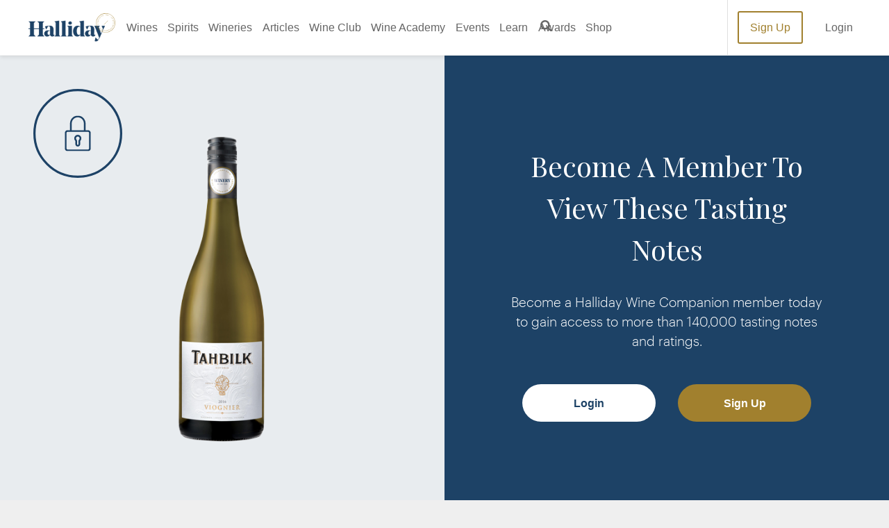

--- FILE ---
content_type: text/html; charset=utf-8
request_url: https://winecompanion.com.au/wineries/victoria/nagambie-lakes/tahbilk/wines/white/viognier/viognier/2023
body_size: 46904
content:



<!DOCTYPE html>
<html lang="en">
<head>
    <link rel="preconnect" href="https://cdn.hardiegrant.com/" crossorigin="crossorigin">
    <link rel="preconnect" href="https://www.googleadservices.com/" crossorigin="crossorigin">
    <link rel="preconnect" href="https://www.google-analytics.com/" crossorigin="crossorigin">
    <link rel="preconnect" href="https://fonts.googleapis.com/" crossorigin="crossorigin">
    <!-- <link rel="preconnect" href="https://script.hotjar.com/" crossorigin="crossorigin"> -->
    <link rel="preload" as="font" href="/resources/wc/dist/fonts/Graphik-Light-Web.woff2" type="font/woff2" crossorigin="anonymous">
    <link rel="preload" as="font" href="/resources/wc/dist/fonts/Noe-Display-Bold.woff" type="font/woff2" crossorigin="anonymous">
    <link rel="preload" as="font" href="/resources/wc/dist/fonts/U8-Medium-web.woff" type="font/woff2" crossorigin="anonymous">

    <!-- <link rel="preload" href="/resources/wc/dist/js/vendor.js?t=639045379207265229" as="script">
    <link rel="preload" href="/resources/wc/dist/js/bundle.js?t=639045379207265229" as="script">  -->
    <script src="/resources/wc/dist/js/vendor.js?t=639045379207265229" defer></script>
    <script src="/resources/wc/dist/js/bundle.js?t=639045379207265229" defer></script>

    <meta charset="UTF-8">
    <title>Tahbilk Viognier 2023</title>
    <link rel="canonical" href="https://winecompanion.com.au/wineries/victoria/nagambie-lakes/tahbilk/wines/white/viognier/viognier/2023" />
    <meta name="title" content="Tahbilk Viognier 2023" />
    <meta name="description" content="Read the latest ratings and reviews for 2023 Viognier from Tahbilk as rated by Halliday" />
    <meta name="keywords" content="" />
    <meta name="robots" content="all" />
    <meta name="viewport" content="width=device-width, initial-scale=1.0, viewport-fit=cover">

    <link rel="preload" as="font" href="https://fonts.googleapis.com/css?family=Playfair+Display&display=swap">
    <link rel="preload" as="font" href="https://fonts.googleapis.com/css?family=Roboto:400,500,700&display=swap">
    <!--- Start: CDN for slick slider styles --->
    <link rel="stylesheet" type="text/css" href="//cdn.jsdelivr.net/npm/slick-carousel@1.8.1/slick/slick.css" />
    <link rel="stylesheet" type="text/css" href="//cdn.jsdelivr.net/npm/slick-carousel@1.8.1/slick/slick-theme.css" />
    <!--- END: CDN for slick slider styles --->

    <link rel="stylesheet" type="text/css" href="/resources/wc/dist/css/main.css?t=639045379207265229" />
    <!-- <link rel="preload" href="/resources/wc/dist/css/main.css?t=639045379207265229" as="style" onload="this.rel='stylesheet'"> -->


    <meta property="og:url" content="https://winecompanion.com.au/wineries/victoria/nagambie-lakes/tahbilk/wines/white/viognier/viognier/2023" />
    <meta property="og:locale" content="en_US" />
    <meta property="og:site_name" content="Wine Companion" />
    <meta property="og:title" content="Tahbilk Viognier 2023" />
    <meta property="og:description" content="Read the latest ratings and reviews for 2023 Viognier from Tahbilk as rated by Halliday" />
    <meta property="og:type" content="website" />

    



    <link rel="shortcut icon" href="/resources/wc/dist/img/favicon.ico">
    <link rel="icon" sizes="32x32" type="image/png" href="/resources/wc/dist/img/favicon_32x32.png">
    <link rel="icon" sizes="96x96" type="image/png" href="/resources/wc/dist/img/favicon_96x96.png">
    <link rel="apple-touch-icon" href="/resources/wc/dist/img/apple-icon-57x57.png">
    <link rel="apple-touch-icon" sizes="114x114" href="/resources/wc/dist/img/apple-icon-114x114.png">
    <link rel="apple-touch-icon" sizes="72x72" href="/resources/wc/dist/img/apple-icon-72x72.png">
    <link rel="apple-touch-icon" sizes="144x144" href="/resources/wc/dist/img/apple-icon-144x144.png">
    <link rel="apple-touch-icon" sizes="60x60" href="/resources/wc/dist/img/apple-icon-60x60.png">
    <link rel="apple-touch-icon" sizes="120x120" href="/resources/wc/dist/img/apple-icon-120x120.png">
    <link rel="apple-touch-icon" sizes="76x76" href="/resources/wc/dist/img/apple-icon-76x76.png">
    <link rel="apple-touch-icon" sizes="152x152" href="/resources/wc/dist/img/apple-icon-152x152.png">
    <link rel="apple-touch-icon" sizes="180x180" href="/resources/wc/dist/img/apple-icon-180x180.png">

    <!-- Google Tag Manager -->
<script>
  (function(w,d,s,l,i){w[l]=w[l]||[];w[l].push({'gtm.start':
  new Date().getTime(),event:'gtm.js'});var f=d.getElementsByTagName(s)[0],
  j=d.createElement(s),dl=l!='dataLayer'?'&amp;l='+l:'';j.async=false;j.src=
  '//www.googletagmanager.com/gtm.js?id='+i+dl;f.parentNode.insertBefore(j,f);
  })(window,document,'script','dataLayer','GTM-K2VFSG');
</script>
<!-- End Google Tag Manager -->
<!-- CUSTOM OUTBOUND LINK TRACKING -->
<script>
function trackClick(obj) {
	var link = obj.getAttribute("href");

	gtag('event', 'click', {
          'event_category': 'outbound',
          'event_label': link,
        });
	
	console.log(link);
}
</script>
<!-- END CUSTOM OUTBOUND LINK TRACKING -->
<meta name="theme-color" content="#1b3d5e" />
<!-- Facebook Pixel Code  -->
<script>
	!function(f,b,e,v,n,t,s)
	{if(f.fbq)return;n=f.fbq=function(){n.callMethod?
	n.callMethod.apply(n,arguments):n.queue.push(arguments)};
	if(!f._fbq)f._fbq=n;n.push=n;n.loaded=!0;n.version='2.0';
	n.queue=[];t=b.createElement(e);t.async=!0;
	t.src=v;s=b.getElementsByTagName(e)[0];
	s.parentNode.insertBefore(t,s)}(window,document,'script',
	'https://connect.facebook.net/en_US/fbevents.js');
	fbq('init', '894924637305110'); 
	fbq('track', 'PageView');
</script>
<noscript>
<img height="1" width="1" src="https://www.facebook.com/tr?id=894924637305110&ev=PageView&noscript=1" />
</noscript>
<!-- End Facebook Pixel Code -->

<style>
    ::selection { background: #9e2025; color: white; }
</style>
<meta name="commission-factory-verification" content="120b8f58f17049f0ae4c204e094c708e" />

<!-- Replace "PUBLIC_API_KEY" with your real API key.-->
<!-- Jquery binding Wine Companion -->
<script src="https://ajax.googleapis.com/ajax/libs/jquery/3.5.1/jquery.min.js"></script>
<!-- EndJquery binding Wine Companion -->
    





<!--- Start: Targeting variables --->
<script type="text/javascript">
    window.dfpData = {
        "dfpAdUnits": {
            "net": "107328191",
            "site": "HallidayWineCompanion",
            "sect": "",
            "subsect": ""
        },
        "dfpKV": {
            "pagetype": "",
            "subsubsect": "",
            "member": "N",
            "pageID": "654624B8-3BA2-45DE-9DCF-17D126D8A98D"
        }
    }
</script>
<!--- End: Targeting variables --->
<!--- Start: DFP GPT header script --->
<script async="async" src="https://www.googletagservices.com/tag/js/gpt.js"></script>
<script>
    var googletag = googletag || {};
    googletag.cmd = googletag.cmd || [];
</script>
<script type="text/javascript">
    // Prepare DFP targeting variables
    var dfpNet = window.dfpData.dfpAdUnits.net
    var dfpSite = '/' + window.dfpData.dfpAdUnits.site
    if (window.dfpData.dfpAdUnits.sect) {
        var dfpSect = '/' + window.dfpData.dfpAdUnits.sect
    } else {
        dfpSect = "";
    }
    if (window.dfpData.dfpAdUnits.subsect) {
        var dfpSubsect = '//' + window.dfpData.dfpAdUnits.subsect
    } else {
        dfpSubsect = "";
    }
    var dfpAdUnitPath = dfpNet + dfpSite + dfpSect + dfpSubsect

    // Ad Tester (add "?adtest=testvalue" to url, inserts KV for targeting)
    function getQueryVariable(variable) {
        var query = window.location.search.substring(1);
        var vars = query.split("&");
        for (var i = 0; i < vars.length; i++) {
            var pair = vars[i].split("=");
            if (pair[0] == variable) {
                return pair[1];
            }
        }
        return (false);
    }

    var kvAdTest = getQueryVariable("adtest");
    // Extract article title from url
    pageURL = window.location.pathname;
    pageURLArray = pageURL.split('/');
    articleURL = '';
    while (pageURLArray.length > 0 && articleURL == '') {
        articleURL = pageURLArray.pop();
    }
    // Define responsive ad size mapping
    googletag.cmd.push(function() {
        var mapTopAd = googletag.sizeMapping()
            .addSize([0, 0], [320, 50]).addSize([768, 0], [728, 90]).addSize([1024, 0], [300, 250]).build();
        var mapBottomAd = googletag.sizeMapping()
            .addSize([0, 0], [320, 50]).addSize([768, 0], [728, 90]).build();

        const urlString = window.location.href;
        // Check if the URL contains "top-100-wineries-2023"
        if (urlString.toLowerCase().includes("top-100")) {
            mapTopAd = googletag.sizeMapping()
                .addSize([0, 0], [320, 50]).addSize([768, 0], [728, 90]).addSize([1024, 0], [300, 600]).build();
        }

        var adslot1 = googletag.defineSlot(dfpAdUnitPath, [300, 250], 'dfp-ad-slot-1').defineSizeMapping(mapTopAd)
            .addService(googletag.pubads()).setTargeting('pos', 'header')
        var adslot2 = googletag.defineSlot(dfpAdUnitPath, [728, 90], 'dfp-ad-slot-2').defineSizeMapping(mapBottomAd)
            .addService(googletag.pubads()).setTargeting('pos', 'footer')
        // Set page-level key-values
        googletag.pubads().setTargeting("pageURL", [articleURL]).setTargeting("adtest", [kvAdTest]);
        if (dfpData.dfpKV) {
            Object.keys(dfpData.dfpKV).forEach(function(key) {
                googletag.pubads().setTargeting(key, dfpData.dfpKV[key]);
            })
        }
        googletag.pubads().enableAsyncRendering();
        googletag.pubads().collapseEmptyDivs(true);
        googletag.pubads().setCentering(true);
        googletag.enableServices();
    });
</script>
<!--- End: DFP GPT header script --->    <!--- Start: CDN for slick slider script --->
    <script src="https://code.jquery.com/jquery-2.2.0.min.js" type="text/javascript"></script>
    <script type="text/javascript" src="//cdn.jsdelivr.net/npm/slick-carousel@1.8.1/slick/slick.min.js"></script>
    <!--- End: CDN for slick slider script --->
</head>
<body>
    
    

    <svg style="display:none" xmlns="http://www.w3.org/2000/svg">
    <symbol id="add" viewBox="0 0 63.81 63.83">
        <path class="cls-1" d="M54.66 9.51a31.92 31.92 0 1 0 0 45.15 31.92 31.92 0 0 0 0-45.15zm-2.88 42.27a27.84 27.84 0 1 1 0-39.39 27.84 27.84 0 0 1 0 39.39z" transform="translate(-.18 -.17)" />
        <path class="cls-1" d="M44.88 30.05H34V19.18a2 2 0 0 0-4.08 0v10.87H19.08a2 2 0 1 0 0 4.07h10.86V45A2 2 0 0 0 34 45V34.12h10.88a2 2 0 1 0 0-4.07z" transform="translate(-.18 -.17)" />
    </symbol>
    <symbol id="arrow-left" viewBox="0 0 63.97 56.3">
        <path d="M1 30.82l23 24.32a4.32 4.32 0 0 0 5.57.28 4 4 0 0 0 0-5.56L12.78 32h47.35a3.84 3.84 0 1 0 0-7.67H12.78L29.64 6.47a3.94 3.94 0 0 0 0-5.57 4.18 4.18 0 0 0-5.57.32L1 25.54a3.86 3.86 0 0 0 0 5.28z" />
    </symbol>
    <symbol id="arrow-right" viewBox="0 0 63.63 56">
        <path d="M62.59 25.35L39.68 1.16a4.3 4.3 0 0 0-5.54-.28 3.94 3.94 0 0 0 0 5.53l16.77 17.76H3.81a3.82 3.82 0 0 0 0 7.64h47.1L34.14 49.53a3.91 3.91 0 0 0 0 5.53 4.17 4.17 0 0 0 5.54-.32L62.59 30.6a3.85 3.85 0 0 0 0-5.25z" />
    </symbol>
    <symbol id="bottles" viewBox="0 0 64 64">
        <path class="st0" d="M37.9 17.9c-1-1-1.9-1.9-1.9-2.8V.8c0-.4-.3-.8-.8-.8h-6.6c-.4 0-.7.3-.7.7V15c0 .9-.8 1.7-1.9 2.8a9.67 9.67 0 0 0-3.7 7.6v35.4c0 1.7 1.4 3.2 3.2 3.2h13c1.7 0 3.2-1.4 3.2-3.2V25.4c-.1-2.9-1.5-5.7-3.8-7.5zM29.6 1.5h5.1v10h-5.1v-10zm0 11.6h5.1v1.3h-5.1v-1.3zm-.5 49.4l.6-.7c.5-.5.7-.5.7-.5h3.5s.2 0 .7.5l.6.7h-6.1zm9.5 0h-1.5l-1.5-1.7c-.4-.6-1.1-1-1.8-1h-3.5c-.7.1-1.4.4-1.8 1L27 62.5h-1.4c-.9 0-1.6-.7-1.6-1.6V49.1h16.3v11.7c0 .9-.7 1.6-1.6 1.6h-.1zm1.7-14.9H23.9V34.1h16.3l.1 13.5zm0-15H23.9v-7.2c.1-2.5 1.3-4.8 3.3-6.4 1-.8 1.8-1.9 2.2-3.1h5.3c.4 1.2 1.2 2.3 2.2 3.1 2 1.6 3.2 3.9 3.3 6.4l.1 7.2z" />
        <path class="st0" d="M34.4 38.6h-4.8c-.4 0-.8.3-.8.7 0 .4.3.8.7.8h4.8c.4-.1.7-.5.6-.9 0-.3-.3-.6-.5-.6zm0 3.1h-4.8c-.4 0-.8.3-.8.7 0 .4.3.8.7.8h4.8c.4 0 .8-.3.8-.7 0-.4-.3-.8-.7-.8z" />
        <path class="st0" d="M26.9 46.3H37c.4 0 .8-.3.8-.7v-9.4c0-.4-.3-.7-.7-.7H26.9c-.4 0-.8.3-.8.7v9.4c.1.4.4.7.8.7zm.8-9.5h8.6v7.8h-8.6v-7.8z" />
    </symbol>
    <symbol id="calendar" viewBox="0 0 64 64.14">
        <path d="M55.06 5.28H49.9V.05h-4.09v5.23H18.19V.05H14.1v5.23h-5A9.14 9.14 0 0 0 0 14.39v40.66a9.11 9.11 0 0 0 9.11 9.1h46a9.11 9.11 0 0 0 8.89-9.1V14.39a9.14 9.14 0 0 0-8.94-9.11zm-51 9.11a5 5 0 0 1 5-5h5v3.55h4.09V9.37h27.66v3.55h4.09V9.37h5.16a5 5 0 0 1 5 5v5h-56zm55.82 9.11v31.55a5.05 5.05 0 0 1-4.85 4.84H9.11a5 5 0 0 1-5-4.84V23.5z" />
    </symbol>

    <symbol id="cellar" viewBox="0 0 377.99 799.97">
        <path d="m184.83,666.1h-3.69c-39.78,0-79.55-.02-119.33.05-2.51,0-3.21-.67-3.21-3.2.06-93.52.05-187.05.05-280.57v-3.31h126.32v-3.11c0-29.01.23-58.02-.13-87.02-.12-9.36-1.27-18.79-2.91-28.02-2.98-16.71-11.4-30.09-26.18-39.05-3.12-1.89-6.15-3.95-9.25-5.88-11.47-7.13-19.36-17.01-22.29-30.29-1.51-6.84-2.8-13.89-2.86-20.85-.3-36.14-.17-72.29-.19-108.44,0-2.98-.25-5.9,1.91-8.51.91-1.1,1.21-2.87,1.39-4.38.59-4.8,1.27-9.61,1.42-14.44.22-7.12.15-14.28-2.38-21.12-1.8-4.86-5.21-7.81-10.45-7.86C99.43-.03,85.8-.03,72.18.1c-4.83.05-8.29,2.61-10.09,7.14-.7,1.77-1.31,3.62-1.65,5.49-1.67,9.09-1.4,18.22-.18,27.31.41,3.03,1.2,6.16,2.57,8.85.87,1.7,1.43,3.17,1.43,5.03-.03,34.13.07,68.27-.09,102.4-.04,7.47-.6,14.99-1.61,22.39-2.14,15.65-9.36,28.3-23.1,36.78-3.58,2.21-7.06,4.56-10.61,6.81-10.09,6.43-17.64,14.98-21.96,26.24-3.17,8.25-4.82,16.84-5.73,25.59-.39,3.78-.77,7.57-1.16,11.35v499.71c.22.96.5,1.9.64,2.87,1.14,8.13,5.21,11.77,13.36,11.91.64.01,1.28,0,1.92,0h153.62c1.19,0,2.38.02,3.56-.07,5.93-.46,9.28-3.03,10.78-8.81.73-2.79,1.06-5.77,1.06-8.66.07-37.7.05-75.4.04-113.11,0-.98-.08-1.96-.14-3.25v.03Zm106.11-27.69c1.66-14.17,8.04-25.29,21.47-31.52,1.66-.77,3.26-1.65,4.9-2.44,8.25-3.96,16.48-8.06,23.27-14.3,21.5-19.77,33.46-44.36,36.44-73.38,1.78-17.29.94-34.54-1.23-51.71-3.59-28.36-10.29-56.02-19.22-83.16-.67-2.03-1.63-2.6-3.69-2.6-48.19.06-96.38.06-144.57,0-2.09,0-2.95.61-3.61,2.63-5.9,18.27-10.76,36.81-14.36,55.67-4.63,24.22-7.56,48.58-5.83,73.32,1.15,16.5,4.78,32.24,12.47,47.05,10.34,19.9,24.37,35.91,45.18,45.28,3.82,1.72,7.55,3.68,11.2,5.75,8.03,4.54,13.51,11.31,15.66,20.25,1.61,6.71,3.11,13.65,3.17,20.51.36,38.8.24,77.6.35,116.39.01,4.83-2.02,8.43-6.22,10.43-3.76,1.78-7.73,3.42-11.79,4.22-10.74,2.12-21.62,3.52-32.35,5.69-4.58.93-9.06,2.75-13.32,4.74-3.32,1.55-5.39,4.49-5.39,8.64h155.06c.06-3.44-1.38-6.02-3.93-7.65-2.66-1.7-5.54-3.44-8.56-4.11-8.71-1.95-17.53-3.44-26.32-5-7.9-1.4-15.93-2.28-23.22-6.02-4.62-2.37-6.98-5.87-6.96-11.37.14-35.87,0-71.74.13-107.62.02-6.56.47-13.16,1.24-19.68h.03Z" fill="#1d4266" stroke-width="0" />
    </symbol>
    <symbol id="FamilyFriend" viewBox="0 0 648.01 799.99">
        <path xmlns="http://www.w3.org/2000/svg" d="m474.94,220.76c60.09-.45,108.56-48.97,109.02-109.13C584.44,48.63,537.07.21,474.78,0c-61.47-.2-109.92,47.83-110.2,109.26-.29,61.86,49.3,111.96,110.37,111.5h-.01Zm-300.2,106.62c60.57-.56,109.14-50.19,108.89-111.29-.24-60.7-49.63-109.4-110.73-109.18-60.85.21-110.07,49.55-109.95,110.21.12,61.35,50.27,110.82,111.78,110.26h0Zm473.04,30.74c-.26-59.97-47.29-108.47-106.89-109.62-44.26-.85-88.55-.82-132.81,0-56.88,1.04-103.34,46.23-107.1,102.8-.39,5.83-.97,11.64-1.3,15.53-21.16-4.89-40.41-12.36-59.94-13.23-43.62-1.95-87.4-1.1-131.1-.48-54.59.77-103.59,43.22-106.29,97.57C-1.1,520.04.38,589.66,0,659.17c-.06,11.51,6.18,17.02,18.15,16.8,21.29-.4,42.62.64,63.87-.34,13.57-.62,17.43,4.45,17.11,17.47-.75,29.71-.83,59.48.33,89.16.23,5.89,7.02,16.33,11.13,16.5,32.84,1.36,65.76.76,99.52.76,5.58-47.38,11-92.95,16.31-138.54,3.85-33.05,25.92-54.52,58.7-55.59,22.95-.75,45.97-.79,68.92.02,30.87,1.1,53.84,22.48,58,52.94,1.66,12.2,2.55,24.51,3.97,36.75,3.99,34.4,8.08,68.79,12.3,104.61,34.83,0,68.36-.6,101.86.26,15.92.41,20.6-6.52,20.32-21.13-.53-28.04.48-56.11-.42-84.13-.42-13.16,2.78-19.55,16.76-23.12,48.49-12.4,80.77-54.89,80.96-104.83.27-69.56.31-139.11,0-208.67v.03Zm-329.46,223.32c-34.03.14-62.65-29.09-62.28-63.59.37-33.99,28.32-61.77,62.13-61.74,34.2.02,63.58,29.65,62.76,63.29-.81,33.57-29.41,61.9-62.62,62.04h0Z" fill="#1d4266" stroke-width="0" />
    </symbol>
    <symbol id="DogFriendly" viewBox="0 0 799.98 712.51">
        <path xmlns="http://www.w3.org/2000/svg" d="m789.86,137.43c-4.06-3.42-8.6-5.91-13.44-7.94-12.17-5.1-24.81-8.84-37.52-12.27-48.03-12.96-96.78-22.7-145.59-32.1-22.51-4.34-45.09-8.35-67.64-12.47-2.22-.41-3.8-1.36-5.2-3.28-13.16-18.11-26.4-36.17-39.74-54.16-2.49-3.36-5.31-6.54-8.33-9.43-2.01-1.92-4.53-3.42-7.05-4.66-3.11-1.53-6.55-1.58-9.47.38-5.03,3.38-8.46,8.01-8.46,14.34-.04,71.85-.02,143.7-.08,215.56,0,2.34.72,3.66,2.75,4.84,51.13,29.82,102.23,59.7,153.33,89.57.74.43,1.55.74,2.78,1.32v-46.5c1.81,0,3.06.03,4.3,0,22.96-.6,45.87-1.74,68.6-5.37,12.13-1.93,24.12-4.48,35.61-8.92,7.9-3.05,15.47-6.76,21.21-13.21,10.74-12.05,21.5-24.09,31.94-36.39,8.75-10.32,16.77-21.23,23.46-33.04,3.09-5.45,5.75-11.09,7.41-17.16,3.16-11.57.41-21.27-8.87-29.08v-.03Zm-359.91,137.61c-2.87-1.68-5.68-2.38-8.97-2.38-86.52.06-173.04.06-259.55.01-2.35,0-4.77-.29-7.04-.9-18.63-5.01-37.24-10.13-55.85-15.2-25.18-6.87-50.37-13.74-75.56-20.58-4.31-1.17-8.69-1.74-13.14-.82-4.61.95-7.88,3.48-9.15,8.11-.47,1.73-.74,3.59-.68,5.39.47,15.57,6.68,28.15,19.84,36.84,29.01,19.17,58.1,38.22,87.15,57.33,8.45,5.56,16.86,11.18,25.38,16.63,2.09,1.33,3.06,2.84,2.73,5.26-.11.78-.02,1.59-.02,2.39v212.15c0,39-.02,77.99.04,116.99,0,2.58.34,5.24,1.06,7.71,1.7,5.82,5.23,8.39,11.28,8.43,9.55.07,19.1.03,28.65.01,5.87-.01,10.86-2.16,14.94-6.37,5.35-5.53,8.77-12.1,10.34-19.62,12.57-60.14,25.13-120.27,37.71-180.4.2-.96.58-1.87.93-2.98,88.26,12.43,176.28,24.83,264.47,37.26.26,1.43.52,2.64.69,3.86,2.07,14.96,4.05,29.94,6.2,44.89,3.54,24.62,7.66,49.15,13.06,73.44,2.69,12.09,5.56,24.14,10.18,35.67,1.35,3.36,3.07,6.58,4.85,9.74,1.81,3.2,4.55,4.65,8.45,4.61,15.92-.16,31.83-.07,47.75-.07.91,0,1.82.01,2.73-.06,3.11-.26,5.55-1.74,6.45-4.74.77-2.56,1.26-5.32,1.26-7.99.06-105.96.05-211.92.05-317.87v-3.56c-1.28-.77-2.25-1.36-3.23-1.93-57.67-33.72-115.36-67.42-172.99-101.2v-.05Z" fill="#1d4266" stroke-width="0" />
    </symbol>
    <symbol id="MusicEvent" viewBox="0 0 331.87 800">
        <path xmlns="http://www.w3.org/2000/svg" d="m126.02,763.16c.94,1.42,1.78,2.92,2.84,4.24,6.26,7.77,14.56,12.12,24.21,14.09,8.4,1.71,16.86,1.57,25.36.84,9.19-.78,18.26-2.23,26.91-5.45,25.82-9.6,41.03-27.99,45.15-55.29,1.99-13.15.97-26.27-1.99-39.13-4.04-17.54-8.67-34.94-13.06-52.39-1.73-6.87-3.49-13.73-5.24-20.6-.2-.77-.46-1.53-.81-2.66-1.53.37-2.96.68-4.38,1.06-17.88,4.74-36.07,7.03-54.54,6.49-62.34-1.84-119.07-35.59-149.54-88.83-11.3-19.74-18.29-40.91-20.36-63.58-2.11-23.13,1.67-45.39,10.56-66.82,8.91-21.48,21.64-40.55,36.58-58.25,15.58-18.45,33.07-34.99,51.3-50.75,13.46-11.64,27.07-23.12,40.71-34.55,2.06-1.73,2.62-3.22,1.95-5.92-4.53-18.4-8.17-36.98-10.52-55.78-2.69-21.5-3.84-43.07-2.16-64.71,2.03-26.04,7.52-51.23,18.74-74.98,6.62-14.01,15.17-26.66,26.8-37.06,4.35-3.89,8.97-7.41,14.28-9.91,11.05-5.23,21.43-4.08,31.08,3.41,5.5,4.27,9.68,9.7,13.28,15.59,5.73,9.37,9.69,19.56,13.45,29.82,6.97,19.05,11.88,38.63,14.35,58.78,4.07,33.26,1.76,65.88-10.08,97.5-8.31,22.19-21.19,41.54-36.79,59.2-11.42,12.93-23.95,24.73-37.07,35.9-2.4,2.05-3.21,3.82-2.39,7.07,5.84,23.2,11.43,46.47,17.11,69.71.27,1.1.66,2.17,1.03,3.35,2.72-.2,5.25-.41,7.78-.58,32.57-2.21,61.93,6.53,87.87,26.26,17.31,13.17,30.35,29.76,37.82,50.35,8.84,24.4,6.87,48.42-3.15,72.02-9.03,21.28-23.78,37.82-42.64,50.92-10.36,7.19-21.39,13.12-33.04,17.93-.64.26-1.25.59-2.2,1.05.25,1.09.48,2.18.74,3.27,5.95,25.33,12.01,50.62,17.79,75.99,2.48,10.89,3.81,21.98,3.81,33.18.03,47.19-30.54,71.68-59.39,80.67-15.06,4.69-30.45,6.2-46.18,4.99-16.43-1.27-32.09-5.19-46.78-12.71-13.29-6.8-24.45-16.05-32.68-28.64-4.92-7.54-7.74-15.76-8.87-24.7-1.04-8.16-1.38-16.26,1.08-24.18,6.04-19.42,19.43-30.91,39.1-35.25,6.99-1.54,14.09-1.37,21.16-.14,3.2.56,6.51.76,9.61,1.67,18.65,5.5,31.06,17.41,34.62,36.71,4.04,21.98-8.86,41.77-25.33,49.01-5.39,2.37-10.9,3.05-16.7,2.15-3.53-.55-7.1-.88-10.65-1.31-.17.31-.34.63-.51.94Zm35.11-446.01c-1.35,1.03-2.19,1.63-2.99,2.28-5.49,4.49-10.97,9-16.45,13.5-16.19,13.29-32.13,26.85-46.65,41.99-15.6,16.28-29.58,33.76-39.91,53.92-11.47,22.37-17.6,45.91-15.24,71.25,1.55,16.61,7.18,31.62,17.53,44.8,9.17,11.68,20.54,20.81,33.09,28.58,26.48,16.38,55.71,23.47,86.42,25.19,11.84.66,23.73.2,35.45-2.03,4.54-.86,9.1-1.66,13.61-3.47-11.53-50.6-23.02-101.04-34.51-151.47-1,0-1.71-.14-2.35.02-20.94,5.21-37.59,16.41-48.47,35.31-5.68,9.87-7.28,20.64-4.52,31.67,4.2,16.78,13.84,29.17,30.46,35.49,2.7,1.03,5.32,2.33,7.86,3.72,2.1,1.15,3.55,3.01,4.18,5.37.83,3.11-.49,5.34-3.66,5.89-1.46.26-3.04.27-4.51.04-9.63-1.5-18.73-4.53-27.02-9.76-28.26-17.81-47.64-54.44-35.67-93.73,10.43-34.24,33.33-56.73,67.3-68,1.29-.43,2.57-.89,4.03-1.4-4.98-23.3-11.32-45.95-17.97-69.16Zm-3.6-81.33c1.53-1.27,2.44-1.96,3.28-2.73,4.62-4.26,9.28-8.46,13.81-12.81,15.3-14.69,29.73-30.14,41.81-47.65,9.7-14.05,17.62-28.99,22.45-45.44,2.97-10.09,4.82-20.31,3.87-30.93-1.7-18.9-16.72-30.36-35.3-26.84-9.39,1.78-17.01,6.68-23.73,13.17-7.52,7.27-13.36,15.77-18.15,25.02-10.65,20.58-14.75,42.71-15.13,65.63-.27,16.2,1.62,32.24,4.4,48.18.8,4.55,1.69,9.09,2.68,14.38Zm47.99,203.68c.46,2.1.75,3.57,1.09,5.04,6.44,27.84,12.91,55.67,19.31,83.51,4.19,18.23,8.41,36.44,13.81,54.36.46,1.51.99,3,1.58,4.78,1.64-.81,2.9-1.38,4.11-2.04,6.77-3.69,13.08-8.04,18.82-13.18,8.92-7.98,16.65-17,21.7-27.9,8.68-18.73,8.62-37.88,1.13-56.91-6.87-17.46-18.07-31.32-35.32-39.67-9.54-4.62-19.66-7.16-30.17-7.92-5.18-.37-10.42-.06-16.06-.06Z" fill="#1d4266" stroke-width="0" />
    </symbol>
    <symbol id="chevron-left" viewBox="0 0 35.54 64">
        <path d="M34.43 6.12A3.56 3.56 0 0 0 29.5 1L1.03 29.47a3.57 3.57 0 0 0 0 5L29.5 63a3.59 3.59 0 0 0 5 0 3.53 3.53 0 0 0 0-4.93l-26-26z" />
    </symbol>
    <symbol id="chevron-right" viewBox="0 0 35.54 64">
        <path d="M1.1 57.88A3.56 3.56 0 0 0 6.03 63l28.48-28.47a3.59 3.59 0 0 0 0-5L6.03 1a3.58 3.58 0 0 0-5 0 3.51 3.51 0 0 0 0 4.93l26 26z" />
    </symbol>
    <symbol id="chevron-up" viewBox="0 0 63.99 35.53">
        <path d="M57.87 34.43a3.56 3.56 0 0 0 5.12-4.93L34.53 1.03a3.59 3.59 0 0 0-5 0L.99 29.5a3.58 3.58 0 0 0 0 5 3.51 3.51 0 0 0 4.93 0l26-26z" />
    </symbol>
    <symbol id="chevron" viewBox="0 0 62.79 34.86">
        <path d="M6 1.09a3.49 3.49 0 0 0-5 4.83l27.91 27.94a3.53 3.53 0 0 0 4.93 0L61.77 5.92a3.51 3.51 0 0 0 0-4.93 3.45 3.45 0 0 0-4.84 0L31.39 26.54z" />
    </symbol>
    <symbol id="close" viewBox="0 0 63.92 63.96">
        <path d="M32 24.55L9.47 2a5.33 5.33 0 0 0-8.29 6.67 6 6 0 0 0 .6.63l.22.21 22.5 22.57L1.93 54.65a5.33 5.33 0 0 0 7.33 7.69l.21-.21L32 39.62l22.61 22.72a5.36 5.36 0 1 0 7.68-7.47v-.22L39.57 32.08 62.29 9.51a5.36 5.36 0 1 0-7.47-7.68l-.21.17z" />
    </symbol>
    <symbol id="drink" viewBox="0 0 43.78 63.94">
        <path class="cls-1" d="M52.83.06H12.67a1.82 1.82 0 0 0-1.79 1.83v19.26a21.89 21.89 0 0 0 19.65 21.79v16.85h-8a2.11 2.11 0 1 0 0 4.21h20.41a2.11 2.11 0 1 0 0-4.21H35V42.94a21.9 21.9 0 0 0 19.65-21.79V1.89A1.83 1.83 0 0 0 52.83.06zM51 21.18a18.25 18.25 0 0 1-36.5 0V18a25.91 25.91 0 0 0 7.78 1.1 37.82 37.82 0 0 0 10.92-1.66 27.82 27.82 0 0 1 17.8-.28zm0-7.39a32 32 0 0 0-18.7.59 27.68 27.68 0 0 1-17.8.28v-11H51z" transform="translate(-10.88 -.06)" />
        <path class="cls-1" d="M31.85 34.07a1.37 1.37 0 0 0-1.43 1.29 1.35 1.35 0 0 0 1.26 1.43h.17A16.84 16.84 0 0 0 48.7 19.94a1.41 1.41 0 0 0-2.81 0 14.21 14.21 0 0 1-14.04 14.13z" transform="translate(-10.88 -.06)" />
    </symbol>
    <symbol id="facebook" viewBox="381 641.932 11.117 23.716">
        <path d="M391.524 653.79h-3.261v11.858h-4.891V653.79H381v-4.15h2.372v-2.669c0-1.927.889-5.04 5.04-5.04h3.706v4h-2.669c-.445 0-1.038.148-1.038 1.186v2.52h3.706z" />
    </symbol>
    <symbol id="fancy-h" viewBox="382 591.43 16.717 15.774">
        <path d="M397.037 605.198v-5.487h1.68v-.805h-1.68v-5.487c0-.291.017-.36.206-.532l1.474-1.406v-.051h-7.458v.051l1.475 1.406c.206.171.223.24.223.532v5.5h-5.2v-5.5c0-.291.017-.36.223-.532l1.478-1.406v-.051H382v.051l1.509 1.406a.569.569 0 0 1 .206.532v5.5H382v.811h1.7v5.487c0 .291-.017.36-.206.532L382 607.153v.051h7.476v-.051L388 605.747c-.206-.171-.223-.24-.223-.532v-5.485h5.2v5.487a.578.578 0 0 1-.223.532l-1.495 1.404v.051h7.441v-.051l-1.475-1.406a.593.593 0 0 1-.189-.549" />
    </symbol>
    <symbol id="heart-selected" viewBox="0 0 62.85 57.49">
        <path d="M56.91 5.93C47.23-3.78 36.78.35 31.44 4.68 26.09.37 15.64-3.72 5.96 5.96c-10.69 10.69-4.65 22.26 0 26.89l24.06 24.06a2 2 0 0 0 2.83 0l24.06-24.06c4.65-4.63 10.64-16.28 0-26.92z" />
    </symbol>
    <symbol id="heart" viewBox="0 0 23.51 21.51">
        <path d="M21.29 2.22c-3.62-3.62-7.53-2.09-9.53-.47-2-1.61-5.91-3.14-9.53.48-4 4-1.74 8.32 0 10.06l9 9a.75.75 0 0 0 1.06 0l9-9c1.74-1.75 3.98-6.09 0-10.07zm-1.06 9l-8.47 8.47-8.47-8.47c-.16-.16-3.92-4 0-7.94a5.34 5.34 0 0 1 3.83-1.77 6.46 6.46 0 0 1 4.11 1.77.75.75 0 0 0 1.06 0c.16-.16 4-3.93 7.94 0s.17 7.76 0 7.94z" />
    </symbol>
    <symbol id="instagram" viewBox="412.327 641.932 24.073 24.068">
        <path d="M419.4 665.926a8.873 8.873 0 0 1-2.922-.559 5.862 5.862 0 0 1-2.13-1.388 5.862 5.862 0 0 1-1.388-2.13 8.9 8.9 0 0 1-.559-2.922c-.058-1.287-.074-1.695-.074-4.964s.016-3.676.074-4.958a8.9 8.9 0 0 1 .559-2.922 5.916 5.916 0 0 1 1.382-2.131 5.862 5.862 0 0 1 2.13-1.387 8.9 8.9 0 0 1 2.923-.559c1.287-.058 1.693-.074 4.963-.074s3.682.016 4.969.068a8.9 8.9 0 0 1 2.922.559 5.862 5.862 0 0 1 2.13 1.388 5.862 5.862 0 0 1 1.388 2.13 8.9 8.9 0 0 1 .56 2.923c.058 1.287.074 1.693.074 4.964s-.016 3.682-.074 4.963a8.9 8.9 0 0 1-.559 2.922 6.156 6.156 0 0 1-3.518 3.518 8.873 8.873 0 0 1-2.923.559c-1.287.058-1.693.074-4.964.074s-3.681-.016-4.963-.074zm.1-21.758a6.761 6.761 0 0 0-2.236.417 3.778 3.778 0 0 0-1.382.9 3.71 3.71 0 0 0-.9 1.382 6.556 6.556 0 0 0-.417 2.236c-.058 1.272-.068 1.651-.068 4.864s.011 3.592.068 4.863a6.785 6.785 0 0 0 .417 2.237 3.778 3.778 0 0 0 .9 1.382 3.71 3.71 0 0 0 1.382.9 6.562 6.562 0 0 0 2.236.417c1.271.058 1.651.068 4.863.068s3.592-.011 4.864-.068a6.754 6.754 0 0 0 2.236-.417 3.778 3.778 0 0 0 1.382-.9 3.71 3.71 0 0 0 .9-1.382 6.54 6.54 0 0 0 .417-2.237c.059-1.271.068-1.651.068-4.863s-.01-3.592-.068-4.864a6.754 6.754 0 0 0-.417-2.236 3.778 3.778 0 0 0-.9-1.382 3.71 3.71 0 0 0-1.382-.9 6.556 6.556 0 0 0-2.236-.417c-1.272-.059-1.651-.068-4.864-.068s-3.597.01-4.868.069zm-1.318 9.795a6.182 6.182 0 1 1 6.182 6.182 6.175 6.175 0 0 1-6.182-6.182zm2.168.005a4.009 4.009 0 1 0 4.009-4.009 4.007 4.007 0 0 0-4.009 4.01zm8.988-6.424a1.445 1.445 0 1 1 1.444 1.444 1.447 1.447 0 0 1-1.444-1.444z" />
    </symbol>
    <symbol id="move" viewBox="0 0 62.18 63.97">
        <path d="M24.08 33.92H5.88A6 6 0 0 0 0 39.83v18.25A5.94 5.94 0 0 0 5.88 64h18.25a6 6 0 0 0 5.95-5.95V39.8a6.08 6.08 0 0 0-6-5.88zm1.42 5.91v18.22a1.34 1.34 0 0 1-1.31 1.37H5.91a1.33 1.33 0 0 1-1.36-1.31V39.83a1.36 1.36 0 0 1 1.33-1.36h18.25a1.36 1.36 0 0 1 1.34 1.36zM62.17 5.2A6 6 0 0 0 56.32 0H38.15a6 6 0 0 0-5.91 5.91v18.26a6 6 0 0 0 5.91 5.88h18.34a5.93 5.93 0 0 0 5.68-5.88zm-4.4.71v18.37a1.39 1.39 0 0 1-1.37 1.36H38.15a1.37 1.37 0 0 1-1.37-1.33V5.91a1.43 1.43 0 0 1 1.37-1.36h18.34a1.39 1.39 0 0 1 1.25 1.36zm-27.55 8.7a2.25 2.25 0 0 0-2.28-1.79H7.81l6.32-6.28a2.31 2.31 0 0 0 0-3.26 2.12 2.12 0 0 0-1.65-.63 2.43 2.43 0 0 0-1.59.71L.79 13.5a2.37 2.37 0 0 0 0 3.25l10.15 10a2.5 2.5 0 0 0 .23.23 2.15 2.15 0 0 0 1.39.51h.17a2.06 2.06 0 0 0 1.45-.71 2.38 2.38 0 0 0 0-3.24l-6.25-6.2h20.15a2.4 2.4 0 0 0 1.59-.68A2.23 2.23 0 0 0 30.3 15v-.37zm21.15 22.55a2.34 2.34 0 0 0-3.16 0 2.37 2.37 0 0 0 0 3.3l6.26 6.22H34.23a2.28 2.28 0 1 0 0 4.55h20.15l-5.68 5.83-.74.65a2.13 2.13 0 0 0 .2 2.85l.22.22a2.17 2.17 0 0 0 1.4.51 2.06 2.06 0 0 0 1.59-.68l10.06-10.18.2-.19a2.17 2.17 0 0 0-.17-3z" />
    </symbol>
    <symbol id="price" viewBox="0 0 62.75 62.75">
        <path class="cls-1" d="M60.57 28.65l-25.93-26a5.43 5.43 0 0 0-3.85-1.51l-24 .57a5.21 5.21 0 0 0-5 5.13l-.66 23.83a5.4 5.4 0 0 0 1.51 3.83l26 26a11.35 11.35 0 0 0 8.3 3.42 11.14 11.14 0 0 0 8.16-3.42L60.57 45a11.41 11.41 0 0 0 3.3-8.18 11.24 11.24 0 0 0-3.3-8.17zm-3.48 12.86L41.63 56.94a6.65 6.65 0 0 1-9.33 0L6.34 31v-.17L6.92 7a.28.28 0 0 1 .25-.25L31 6.15a.19.19 0 0 1 .18 0l26 26a6.68 6.68 0 0 1 0 9.36z" transform="translate(-1.13 -1.13)" />
        <path class="cls-1" d="M16.27 16.16a9.18 9.18 0 0 0 0 13 9.33 9.33 0 0 0 6.5 2.68 9.46 9.46 0 0 0 6.51-2.68 9.2 9.2 0 0 0-13-13zm9.53 9.49a4.2 4.2 0 1 1-5.94-5.93 4.15 4.15 0 0 1 2.86-1.22 4 4 0 0 1 2.85 1.22 4.26 4.26 0 0 1 .23 5.93z" transform="translate(-1.13 -1.13)" />
    </symbol>
    <symbol id="region" viewBox="0 0 60.92 60.92">
        <path d="M59.67 16.71A11.49 11.49 0 0 0 42.4 2.41 29.71 29.71 0 0 0 30.46 0a30.45 30.45 0 1 0 28.16 18.84zM8.07 37.55a3 3 0 0 1 1.11-1.3 2.56 2.56 0 0 1 1.57-.43 2.72 2.72 0 0 1 2.14 1 6.23 6.23 0 0 0 4.65 2.11h2.09a2.93 2.93 0 0 1 2.92 2.93v.32l-.27 2.71A6.83 6.83 0 0 1 19 50l-4.41 2.71a27.42 27.42 0 0 1-8.5-10.53zm12.72 15.24a10 10 0 0 0 4.85-7.58l.27-2.7v-.65a6.22 6.22 0 0 0-6.25-6.2h-2.2a2.93 2.93 0 0 1-2.19-1 6.09 6.09 0 0 0-4.6-2.14 6.65 6.65 0 0 0-3.28 1A6.37 6.37 0 0 0 5 36.2l-.79 1.68a27.13 27.13 0 0 1 3.53-22.45l.49 1.84a5.15 5.15 0 0 0 5 3.88h4.58a5.24 5.24 0 0 0 4.6-2.71l1.52-2.9a1.65 1.65 0 0 1 .67-.76 2 2 0 0 1 2.09 0l2.16 1.44a2 2 0 0 1 .82 1.6 2.15 2.15 0 0 1-.46 1.24 5.14 5.14 0 0 0-1.09 3.17 5.21 5.21 0 0 0 2.71 4.63l3.57 1.92a1.86 1.86 0 0 1 1 1.3l1.6 8.39a5.14 5.14 0 0 0 1.87 3.09 5.4 5.4 0 0 0 6.76-.27l2.93-3.6a1.64 1.64 0 0 0-2.52-2.09l-2.71 3.33a1.94 1.94 0 0 1-2.43 0 2 2 0 0 1-.71-1.13l-1.65-8.29a5 5 0 0 0-2.71-3.57L32.33 24a1.68 1.68 0 0 1-.73-.74 2 2 0 0 1-.28-1 2.25 2.25 0 0 1 .41-1.2 5.09 5.09 0 0 0 1.11-3.81 5.21 5.21 0 0 0-1.92-3.5l-.24-.19-2.23-1.46a5.14 5.14 0 0 0-5.57-.21A5 5 0 0 0 20.93 14l-1.3 3a1.89 1.89 0 0 1-1.71 1h-4.65a1.83 1.83 0 0 1-1.79-1.21l-1.14-4.42.9-1a27.31 27.31 0 0 1 19.22-7.99 26.57 26.57 0 0 1 9.37 1.71 11.58 11.58 0 0 0-2 6.42 11.21 11.21 0 0 0 1.25 5.14L46 30.46A3.75 3.75 0 0 0 47.46 32a3.94 3.94 0 0 0 3.85 0 3.87 3.87 0 0 0 1.43-1.57l3.84-7.66a27.07 27.07 0 0 1-38.71 31.78zm29-23.66a.38.38 0 0 1-.16.19.59.59 0 0 1-.52 0 .55.55 0 0 1-.19-.21L42 15.22a8.28 8.28 0 0 1-.86-3.71 8.31 8.31 0 0 1 8.31-8.13h.49a8.14 8.14 0 0 1 7.91 8.33 8.22 8.22 0 0 1-1 3.61z" />
    </symbol>
    <symbol id="remove" viewBox="0 0 62.13 62.25">
        <path class="cls-1" d="M32.06 1a31.13 31.13 0 1 0 31.06 31.12A31.1 31.1 0 0 0 32.06 1zm0 58.28a27.16 27.16 0 1 1 27.1-27.16 27.13 27.13 0 0 1-27.1 27.16z" transform="translate(-1 -1)" />
        <path class="cls-1" d="M42.87 23.3a2 2 0 0 0-3.34-1.44l-7.43 7.42-7.4-7.42a2 2 0 0 0-2.77 0 2 2 0 0 0 0 2.81l7.4 7.42-7.4 7.41a1.92 1.92 0 0 0-.65 1.5 1.86 1.86 0 0 0 .58 1.4 2 2 0 0 0 2.8 0l7.4-7.42 7.4 7.42a1.92 1.92 0 0 0 1.41.58 2 2 0 0 0 1.4-3.39l-7.41-7.41 7.43-7.42a2.06 2.06 0 0 0 .58-1.46z" transform="translate(-1 -1)" />
    </symbol>
    <symbol id="search" viewBox="411 537.301 19.5 19.5">
        <path d="M424.5 545.551a5.256 5.256 0 0 1-5.25 5.25 5.256 5.256 0 0 1-5.25-5.25 5.256 5.256 0 0 1 5.25-5.25 5.256 5.256 0 0 1 5.25 5.25zm6 9.75a1.509 1.509 0 0 0-.434-1.055l-4.02-4.02a8.231 8.231 0 0 0 1.454-4.675 8.247 8.247 0 0 0-8.25-8.25 8.247 8.247 0 0 0-8.25 8.25 8.247 8.247 0 0 0 8.25 8.25 8.231 8.231 0 0 0 4.676-1.453l4.02 4.008a1.471 1.471 0 0 0 1.054.445 1.511 1.511 0 0 0 1.5-1.5z" />
    </symbol>
    <symbol id="settings" viewBox="0 0 62.11 62.13">
        <path d="M34.29 62.12h-6.44a3.42 3.42 0 0 1-3.39-2.83l-1.1-6.58a20.31 20.31 0 0 1-2.15-.9l-5.42 3.87a3.44 3.44 0 0 1-4.49-.37l-4.49-4.48a3.38 3.38 0 0 1-.34-4.4L10.34 41c-.34-.7-.62-1.41-.91-2.17l-6.61-1.16A3.42 3.42 0 0 1 0 34.28v-6.44a3.42 3.42 0 0 1 2.82-3.39l6.58-1.07a20.7 20.7 0 0 1 .91-2.17l-3.84-5.4a3.39 3.39 0 0 1 .34-4.52l4.49-4.46a3.47 3.47 0 0 1 4.4-.37l5.43 3.87c.7-.34 1.44-.62 2.17-.9l1.16-6.61A3.41 3.41 0 0 1 27.85 0h6.44a3.41 3.41 0 0 1 3.39 2.82l1.07 6.58a23.47 23.47 0 0 1 2.17.9l5.43-3.87a3.45 3.45 0 0 1 4.4.34l4.58 4.52a3.42 3.42 0 0 1 .36 4.41l-3.89 5.42a20.8 20.8 0 0 1 .9 2.18l6.58 1.07a3.44 3.44 0 0 1 2.83 3.39v6.44a3.43 3.43 0 0 1-2.83 3.39l-6.55 1.1c-.28.73-.57 1.44-.9 2.14l3.86 5.43a3.38 3.38 0 0 1-.36 4.57l-4.49 4.49a3.31 3.31 0 0 1-2.43 1 3.07 3.07 0 0 1-2-.62L41 51.79a20.86 20.86 0 0 1-2.18.91l-1.15 6.6a3.42 3.42 0 0 1-3.38 2.82zM21.07 48.35a1.54 1.54 0 0 1 .73.17 19.64 19.64 0 0 0 3.45 1.44 1.65 1.65 0 0 1 1.13 1.27l1.21 7.51a.3.3 0 0 0 .26.2h6.44a.23.23 0 0 0 .22-.2l1.25-7.51a1.59 1.59 0 0 1 1.1-1.27 19.24 19.24 0 0 0 3.44-1.44 1.67 1.67 0 0 1 1.7 0l6.21 4.46h.31l4.55-4.58a.26.26 0 0 0 0-.31l-4.44-6.18a1.57 1.57 0 0 1 0-1.67 20.55 20.55 0 0 0 1.42-3.47 1.66 1.66 0 0 1 1.27-1.1l7.54-1.25a.23.23 0 0 0 .2-.22v-6.36s0-.22-.2-.22l-7.54-1.25a1.66 1.66 0 0 1-1.27-1.1 21.79 21.79 0 0 0-1.42-3.47 1.57 1.57 0 0 1 0-1.67l4.44-6.21a.26.26 0 0 0 0-.31l-4.58-4.55a.25.25 0 0 0-.17 0L42 13.55a1.62 1.62 0 0 1-1.67 0 19.1 19.1 0 0 0-3.47-1.43 1.6 1.6 0 0 1-1.1-1.24l-1.25-7.55a.22.22 0 0 0-.22-.2h-6.44a.23.23 0 0 0-.23.2l-1.24 7.51a1.59 1.59 0 0 1-1.13 1.28 19.64 19.64 0 0 0-3.45 1.44 1.6 1.6 0 0 1-1.66 0l-6.22-4.44h-.31l-4.54 4.57a.27.27 0 0 0 0 .32l4.46 6.11a1.65 1.65 0 0 1 0 1.69 19.93 19.93 0 0 0-1.36 3.56 1.61 1.61 0 0 1-1.27 1.1l-7.51 1.29a.23.23 0 0 0-.2.22v6.44a.27.27 0 0 0 .2.26l7.51 1.24a1.51 1.51 0 0 1 1.27 1.1 19.64 19.64 0 0 0 1.44 3.45 1.6 1.6 0 0 1 0 1.66l-4.46 6.22a.21.21 0 0 0 0 .28l4.55 4.57a.17.17 0 0 0 .17 0l6.35-4.46a1.57 1.57 0 0 1 .93-.31zm10-6a11.3 11.3 0 1 1 11.29-11.3 11.3 11.3 0 0 1-11.29 11.31zm0-19.29a8.05 8.05 0 1 0 8 8.05v-.06a8.08 8.08 0 0 0-8-8z" />
    </symbol>
    <symbol id="share" viewBox="0 0 60.99 62">
        <path class="cls-1" d="M49 63H4.65a2.78 2.78 0 0 1-2.77-2.78V15.84a2.77 2.77 0 0 1 2.77-2.77h18.86a2.77 2.77 0 1 1 0 5.54H7.42V57.5h39v-17a2.77 2.77 0 1 1 5.54 0v19.75A2.77 2.77 0 0 1 49.15 63z" transform="translate(-1.88 -1)" />
        <path class="cls-1" d="M62.1 17.75L49.78 30.1a2.75 2.75 0 0 1-3.88-3.89l7.65-7.65h-2.91a21.05 21.05 0 0 0-21 21 2.77 2.77 0 1 1-5.54 0 26.54 26.54 0 0 1 26.48-26.49h2.92l-7.66-7.63a2.78 2.78 0 0 1 3.88-3.89L62 13.87a2.77 2.77 0 0 1 .1 3.88z" transform="translate(-1.88 -1)" />
    </symbol>
    <symbol id="star-half" viewBox="0 0 29.83 56.69">
        <path d="M29.81 47.83l-16.08 8.43a3 3 0 0 1-1.4.41c-1 0-1.5-.86-1.5-1.78a4.45 4.45 0 0 1 0-.73L13.9 36.3.88 23.67a2.87 2.87 0 0 1-.88-1.7c0-1.08 1.11-1.52 2-1.65l18-2.58 8.08-16.27C28.41.8 29.01 0 29.83 0" />
    </symbol>
    <symbol id="star" viewBox="0 0 59.66 56.69">
        <path d="M58.6 23.67L45.73 36.33l3 17.79a2.89 2.89 0 0 1 0 .72c0 .93-.47 1.83-1.5 1.83a2.93 2.93 0 0 1-1.44-.44l-16-8.35-16.06 8.38a3 3 0 0 1-1.4.41c-1 0-1.5-.86-1.5-1.78a4.45 4.45 0 0 1 0-.73L13.9 36.3.88 23.67a2.87 2.87 0 0 1-.88-1.7c0-1.08 1.11-1.52 2-1.65l18-2.58 8.08-16.27C28.41.8 29.01 0 29.83 0s1.42.8 1.75 1.47l8 16.27 18 2.58c.86.13 2 .57 2 1.65a2.56 2.56 0 0 1-.98 1.7z" />
    </symbol>
    <symbol id="twitter" viewBox="456.199 646.304 23.864 19.269">
        <path d="M477.395 651.195v.593a13.72 13.72 0 0 1-13.785 13.785 12.52 12.52 0 0 1-7.411-2.22h1.186a9.724 9.724 0 0 0 6.077-2.075 5.1 5.1 0 0 1-4.595-3.409c.3 0 .593.148.889.148a4.1 4.1 0 0 0 1.334-.148 4.785 4.785 0 0 1-3.854-4.743 4.91 4.91 0 0 0 2.223.593 4.864 4.864 0 0 1-2.223-4 6.983 6.983 0 0 1 .593-2.52 13.387 13.387 0 0 0 10.079 5.04 2.522 2.522 0 0 1-.148-1.038 4.935 4.935 0 0 1 4.891-4.891 5.176 5.176 0 0 1 3.557 1.482 7.985 7.985 0 0 0 3.113-1.186 4.731 4.731 0 0 1-2.075 2.668 15.635 15.635 0 0 0 2.816-.741 11.321 11.321 0 0 1-2.667 2.662z" />
    </symbol>


    <svg id="x-twitter" xmlns="http://www.w3.org/2000/svg" viewBox="0 0 100 90.5"><path d="M94,0h-15.25l-25.25,29L31.75,0H0l37.75,49.5L2,90.5h15.25l27.75-31.75,24.25,31.75h30.75l-39.5-52.25L94,0ZM81.75,81.25h-8.5L18,8.75h9l54.75,72.5Z" stroke-width="0"></path></svg>

    <svg id="linkedIn"xmlns="http://www.w3.org/2000/svg" xmlns:xlink="http://www.w3.org/1999/xlink" version="1.1" x="0px" y="0px" viewBox="0 0 40 40" xml:space="preserve">
<g>
    <path d="M0,0v40h40V0H0z M13.3,31.7h-5V13.3h5V31.7z M10.8,11.2c-1.6,0-2.9-1.3-2.9-2.9s1.3-2.9,2.9-2.9s2.9,1.3,2.9,2.9   S12.4,11.2,10.8,11.2z M33.3,31.7h-5v-9.3c0-5.6-6.7-5.2-6.7,0v9.3h-5V13.3h5v2.9c2.3-4.3,11.7-4.6,11.7,4.1V31.7z" />
</g>
</svg>



    <symbol id="variety" viewBox="0 0 41.96 60.75">
        <path d="M41.96 26.31a9.36 9.36 0 0 0-9.06-9.51 8.73 8.73 0 0 0-5.93 2.37 9.09 9.09 0 0 0-3.95-2.08 8.8 8.8 0 0 1 8.55-8.94 1.51 1.51 0 0 0 1.46-1.55 1.54 1.54 0 0 0-1.46-1.54 11.23 11.23 0 0 0-7.71 3.11 13.49 13.49 0 0 0-4.28-6.16A13.11 13.11 0 0 0 10 .23a1.53 1.53 0 0 0-1.15 1.78 14.63 14.63 0 0 0 4.95 8.84 9.11 9.11 0 0 0 2.57 1.32 1.35 1.35 0 0 0 1.1-.22 1.4 1.4 0 0 0 .64-.95 1.55 1.55 0 0 0-.86-1.74 6.87 6.87 0 0 1-1.67-.89 10.93 10.93 0 0 1-3.4-5.2 9.94 9.94 0 0 1 5.78 1.46 11.66 11.66 0 0 1 3.75 6.54 12.66 12.66 0 0 0-1.46 5.68 9 9 0 0 0-5.16 2.32 8.8 8.8 0 0 0-12.84 1 10 10 0 0 0 .92 13.54 8.74 8.74 0 0 0 9.21 1.71 1.55 1.55 0 0 0 .92-2 1.34 1.34 0 0 0-.07-.18 1.48 1.48 0 0 0-1.9-.87 6.12 6.12 0 0 1-8-3.71 6.68 6.68 0 0 1 3.53-8.48 5.93 5.93 0 0 1 6.39 1.3 9.87 9.87 0 0 0 3.24 13.13 8.8 8.8 0 0 0 4.05 1.3 6.67 6.67 0 0 1 0 4.62 6.14 6.14 0 0 1-8 4 6.32 6.32 0 0 1-3.46-3.36 7.2 7.2 0 0 1-.62-2.71 1.44 1.44 0 0 0-.41-1.08 1.41 1.41 0 0 0-1-.46 1.5 1.5 0 0 0-1.51 1.49 9.45 9.45 0 0 0 7 9.32 9.78 9.78 0 0 0 5.27 12.44 8.73 8.73 0 0 0 3.1.61 9.35 9.35 0 0 0 9.14-9.61 1.47 1.47 0 0 0-1.41-1.54 1.51 1.51 0 0 0-1.52 1.54 6.35 6.35 0 0 1-6.18 6.51 6.38 6.38 0 0 1-6.21-6.54 6.67 6.67 0 0 1 .82-3.19 9.5 9.5 0 0 0 8.19-10.08 11.45 11.45 0 0 0-.23-2.11 9.09 9.09 0 0 0 5.13-3.81 9.86 9.86 0 0 0 1.44-7.19 9.65 9.65 0 0 0-1.15-3.24 6 6 0 0 1 8.72.65 6.79 6.79 0 0 1-.69 9.23 6.31 6.31 0 0 1-2.44 1.35 1.3 1.3 0 0 0-.62 0 5.76 5.76 0 0 1-3.23-.36 1.45 1.45 0 0 0-1.9.87 1.54 1.54 0 0 0 0 1.19 1.4 1.4 0 0 0 .79.81 8.61 8.61 0 0 0 4.19.62 5.94 5.94 0 0 1-2.5 7.77 5.36 5.36 0 0 1-2.41.59 5 5 0 0 1-2-.41 1.47 1.47 0 0 0-1.9.89 1.63 1.63 0 0 0 0 1.19 1.37 1.37 0 0 0 .82.81 8.3 8.3 0 0 0 10.9-5.06 9.38 9.38 0 0 0-.06-6.56 9.66 9.66 0 0 0 5.36-8.79zm-21.05-6.54a6.38 6.38 0 0 1 6.21 6.54 6.38 6.38 0 0 1-6.21 6.55 6.38 6.38 0 0 1-6.21-6.55 6.38 6.38 0 0 1 6.21-6.54z" />
    </symbol>
    <symbol id="vineyard" viewBox="0 0 61.57 61.65">
        <path class="cls-1" d="M32.2 43.6a9.7 9.7 0 1 0 9.7 9.7 9.7 9.7 0 0 0-9.7-9.7zm0 16a6.35 6.35 0 1 1 6.34-6.35 6.34 6.34 0 0 1-6.34 6.35zm0-38.91A9.7 9.7 0 1 0 22.5 11a9.72 9.72 0 0 0 9.7 9.74zm0-16a6.35 6.35 0 1 1-6.34 6.35A6.34 6.34 0 0 1 32.2 4.7z" transform="translate(-1.38 -1.35)" />
        <path class="cls-1" d="M34.74 31.62l19.2-19.2A1.68 1.68 0 0 0 51.57 10l-19.2 19.38-17.83-17.83a1.64 1.64 0 0 0-2.33 0h-.05a1.7 1.7 0 0 0 0 2.37L30 31.75 13.53 48.24a1.68 1.68 0 0 0 2.16 2.57l.22-.22 16.46-16.46 17.86 17.61a1.61 1.61 0 0 0 2.29 0 1.65 1.65 0 0 0 0-2.33z" transform="translate(-1.38 -1.35)" />
        <path class="cls-1" d="M53.33 22.48a9.7 9.7 0 1 0 9.61 9.78v-.09a9.71 9.71 0 0 0-9.61-9.69zm0 16a6.35 6.35 0 1 1 6.34-6.35 6.35 6.35 0 0 1-6.34 6.35zm-32.56-6.31a9.7 9.7 0 1 0-9.7 9.7 9.69 9.69 0 0 0 9.7-9.7zm-9.7 6.35a6.35 6.35 0 1 1 6.35-6.35 6.35 6.35 0 0 1-6.35 6.35z" transform="translate(-1.38 -1.35)" />
    </symbol>
    <symbol id="youtube" viewBox="500.638 646.304 27.915 19.637">
        <path d="M528.275 650.54a6.048 6.048 0 0 0-1.11-2.771 3.994 3.994 0 0 0-2.8-1.183c-3.901-.282-9.764-.282-9.764-.282h-.011s-5.859 0-9.768.282a3.99 3.99 0 0 0-2.8 1.183 6.048 6.048 0 0 0-1.105 2.771 42.238 42.238 0 0 0-.279 4.518v2.118a42.238 42.238 0 0 0 .279 4.518 6.048 6.048 0 0 0 1.11 2.771 4.741 4.741 0 0 0 3.077 1.194c2.233.213 9.492.282 9.492.282s5.865-.008 9.773-.292a3.99 3.99 0 0 0 2.8-1.183 6.048 6.048 0 0 0 1.11-2.771 42.306 42.306 0 0 0 .279-4.518v-2.119a41.429 41.429 0 0 0-.279-4.518m-16.56 9.2v-7.841l7.539 3.935z" />
    </symbol>
    <symbol id="bed" viewBox="0 0 800 624">
        <path xmlns="http://www.w3.org/2000/svg" d="m140.25,123.33c0-27.61,22.39-50,50-50h150c27.61,0,50,22.39,50,50v26.67h20v-26.67c0-27.61,22.39-50,50-50h150c27.61,0,50,22.39,50,50v26.67h39.75V33.33c0-18.41-14.92-33.33-33.33-33.33H133.33c-18.41,0-33.33,14.92-33.33,33.33v116.67h40.25v-26.67Zm576.42,100.67H83.33C37.31,224,0,261.31,0,307.33v316.67h100v-83.33c0-18.41,14.92-33.33,33.33-33.33h533.33c18.41,0,33.33,14.92,33.33,33.33v83.33h100v-316.67c0-46.02-37.31-83.33-83.33-83.33Z" fill="#1d4266" stroke-width="0" />
    </symbol>
    <symbol id="dining" viewBox="0 0 343.95 799.99">
        <path xmlns="http://www.w3.org/2000/svg" d="m161.08,38.77c-.2-7.48-4.28-12.06-10.7-12.04-6.31.02-10.5,4.74-10.74,12.14-.05,1.74,0,3.47,0,5.21,0,52.98,0,105.96,0,158.94,0,2.6.08,5.24-.3,7.8-.96,6.41-6.16,10.51-12.3,9.97-5.93-.52-9.97-4.98-10.25-11.37-.08-1.73-.02-3.47-.02-5.21,0-53.63,0-107.26-.02-160.89,0-2.59.04-5.25-.47-7.77-1.24-6.03-5.63-9.17-11.78-8.81-7.11.42-10.63,5.07-10.63,14.25-.02,54.5,0,109-.01,163.5,0,2.17.16,4.38-.17,6.5-.9,5.82-5.56,9.81-11.19,9.83-6.04.02-10.63-4.05-11.37-10.27-.25-2.14-.14-4.34-.14-6.51,0-53.85,0-107.7-.04-161.55,0-2.79-.07-5.7-.82-8.36-1.6-5.69-6.05-7.69-11.53-7.35-5.67.35-9.19,3.53-10.14,9.19-.32,1.9-.1,3.9-.1,5.85,0,54.28,0,108.57,0,162.85,0,2.39.13,4.81-.24,7.15-.92,5.78-5.6,9.9-11.04,10.02-5.94.13-10.17-3.12-11.48-9.28-.58-2.72-.67-5.59-.68-8.39-.04-54.93-.01-109.87-.05-164.8,0-8.24-3.88-12.73-10.59-12.64-6.44.09-10.32,4.5-10.49,12.22-.81,35.35-1.52,70.71-2.39,106.06-.24,9.9-.9,19.8-1.37,29.69v62.54c.47,6.19.99,12.38,1.39,18.58.53,8.22.63,16.49,1.58,24.66.43,3.72,1.62,7.94,3.9,10.75,5.98,7.36,11.92,15.15,19.36,20.83,22.39,17.09,32.66,40.17,36.46,67.23,5.13,36.53,5.43,73.22,1.36,109.7-6.99,62.68-15.54,125.18-23.17,187.8-2.6,21.3-5.07,42.65-6.41,64.06-1.92,30.53,12.24,49.83,41.32,58.4,6.16,1.85,14.86-.3,16.04-.6,20.39-5.15,37.55-24.06,38.05-45.09.42-18.11-.93-36.4-3.1-54.42-8.36-69.3-18.09-138.44-25.85-207.8-4.28-38.19-4.15-76.68,1.65-114.91,3.89-25.63,13.98-47.69,35.39-63.55,4.16-3.08,7.89-6.79,11.54-10.48,8-8.09,13.34-17.26,13.23-29.31-.12-13,1.23-26.02,1.17-39.02-.23-45.36-.7-90.72-1.28-136.08-.25-19.74-.99-39.47-1.52-59.21h-.03Zm182.65,694.57c-1.56-31.63-3.14-63.27-5.32-94.86-2.87-41.55-6.46-83.06-9.46-124.6-3.13-43.26-7.2-86.46-5.07-129.97,1.8-36.62,2.74-73.28,3.66-109.93,1.11-44.04,2.08-88.1,2.58-132.15.48-41.91.24-83.82.42-125.74.03-6.75-1.05-12.76-8.23-15.34-6.97-2.51-11.35,1.7-15.56,6.48-28.86,32.73-47.83,70.71-57.59,112.99-10.42,45.19-13.04,91.39-14.84,137.6-1.51,38.62-2.4,77.26,3.08,115.66,2.44,17.13,8.6,32.07,26.81,39.15,4.39,1.71,8.78,7.11,10.32,11.76,3.28,9.95,6.51,20.52,6.51,30.84,0,21.65-2.14,43.31-3.34,64.96-2.47,44.69-9.03,88.85-16.42,132.93-4.66,27.79-9.13,55.62-13.01,83.53-1.77,12.74-1.18,25.37,6.13,37.09,8.61,13.8,20.46,21.52,36.05,25.49,7.08,1.66,14.31-.16,15.7-.53,17.9-4.71,34.79-22.82,36.95-40.65.98-8.15,1.01-16.5.61-24.71h.02Z" fill="#1d4266" stroke-width="0" />
    </symbol>
</svg>
    <div id="pageWrap" class="o-page_wrapper">
        <header role="banner" class="o-container c-primary-header">
            
<!-- Start: MainNavigation.cshtml -->
<div class="o-container o-wrapper">
    <div role="banner" class="c-primary-header_top">
        <a href="#" id="mobile-menu-toggle" class="btn-menu-toggle" title="Mobile top menu toggle">
            <div></div>           
        </a>
        <a href="/" class="c-primary-header_top--logo" title="Halliday">Halliday</a>
    </div>

    <div class="o-container c-nav-offcanvas c-nav">
        <nav id="topNav" role="navigation" class="c-nav-menu">
            <ul class="o-layout-flex c-nav-menu-list">
                            <li>
                                <a href="/wines">Wines</a>
                                    <div class="c-nav-dropdown">
                                        <div class="o-wrapper o-layout-flex c-nav-menu-list-submenu">
                                                <div>
                                                    <p>Varieties</p>
                                                    <ul>
                                                            <li><a href="/resources/varieties/pinot-gris-and-pinot-grigio">Pinot gris and pinot grigio</a></li>
                                                            <li><a href="/resources/varieties/grenache">Grenache</a></li>
                                                            <li><a href="/resources/varieties/shiraz">Shiraz</a></li>
                                                            <li><a href="/resources/varieties">View all varieties</a></li>
                                                    </ul>
                                                </div>
                                                <div>
                                                    <p>Popular searches</p>
                                                    <ul>
                                                            <li><a href="https://winecompanion.com.au/wines?specialTag=true&amp;pageNumber=1">Great value wines</a></li>
                                                            <li><a href="https://winecompanion.com.au/wines?price=0-30&amp;pageNumber=1">Wines under $30</a></li>
                                                            <li><a href="https://winecompanion.com.au/wines?price=0-50&amp;pageNumber=1">Wines under $50</a></li>
                                                            <li><a href="/resources/awards/halliday-wine-companion-award-winners/top-rated-wines">2025 top rated wines</a></li>
                                                    </ul>
                                                </div>
                                                <div>
                                                    <p>Wine ratings</p>
                                                    <ul>
                                                            <li><a href="/resources/wine-tasting/understanding-wine-ratings">Understanding wine ratings</a></li>
                                                            <li><a href="/about-us">The Halliday Tasting Team</a></li>
                                                    </ul>
                                                </div>
                                        </div>
                                    </div>
                            </li>
                            <li>
                                <a href="/spirits">Spirits</a>
                                    <div class="c-nav-dropdown">
                                        <div class="o-wrapper o-layout-flex c-nav-menu-list-submenu">
                                                <div>
                                                    <p>Distilleries</p>
                                                    <ul>
                                                            <li><a href="/distilleries">View all distilleries</a></li>
                                                    </ul>
                                                </div>
                                                <div>
                                                    <p>Tasting notes</p>
                                                    <ul>
                                                            <li><a href="/spirits">View all tasting notes</a></li>
                                                    </ul>
                                                </div>
                                                <div>
                                                    <p>Spirit categories</p>
                                                    <ul>
                                                            <li><a href="https://winecompanion.com.au/resources/spirits/whisky">Whisky</a></li>
                                                            <li><a href="https://winecompanion.com.au/resources/spirits/gin">Gin</a></li>
                                                            <li><a href="https://winecompanion.com.au/resources/spirits/amaro">Amaro</a></li>
                                                            <li><a href="https://winecompanion.com.au/resources/spirits">View all spirit categories</a></li>
                                                    </ul>
                                                </div>
                                                <div>
                                                    <p>Spirits ratings</p>
                                                    <ul>
                                                            <li><a href="/about-us">The Halliday Spirits Tasting Team</a></li>
                                                            <li><a href="/resources/spirits/understanding-spirit-ratings">Understanding spirits ratings</a></li>
                                                    </ul>
                                                </div>
                                        </div>
                                    </div>
                            </li>
                            <li>
                                <a href="/wineries">Wineries</a>
                                    <div class="c-nav-dropdown">
                                        <div class="o-wrapper o-layout-flex c-nav-menu-list-submenu">
                                                <div>
                                                    <p>Browse by state</p>
                                                    <ul>
                                                            <li><a href="/wineries/victoria">Victoria</a></li>
                                                            <li><a href="/wineries/south-australia">South Australia</a></li>
                                                            <li><a href="/wineries/new-south-wales">New South Wales</a></li>
                                                            <li><a href="/wineries/western-australia">Western Australia</a></li>
                                                            <li><a href="/wineries/queensland">Queensland</a></li>
                                                            <li><a href="/wineries/tasmania/tasmania">Tasmania</a></li>
                                                    </ul>
                                                </div>
                                                <div>
                                                    <p>Browse by region</p>
                                                    <ul>
                                                            <li><a href="/wineries/victoria/yarra-valley">Yarra Valley</a></li>
                                                            <li><a href="/wineries/new-south-wales/mudgee">Mudgee</a></li>
                                                            <li><a href="/wineries/south-australia/barossa">Barossa Zone</a></li>
                                                            <li><a href="/wineries">View all wine regions</a></li>
                                                    </ul>
                                                </div>
                                                <div>
                                                    <p>Browse New Zealand</p>
                                                    <ul>
                                                            <li><a href="/wineries/new-zealand">New Zealand</a></li>
                                                            <li><a href="/wineries/new-zealand/north-island">North Island</a></li>
                                                            <li><a href="/wineries/new-zealand/south-island">South Island</a></li>
                                                            <li><a href="/wineries/new-zealand/marlborough">Marlborough</a></li>
                                                            <li><a href="/wineries/new-zealand/central-otago">Central Otago</a></li>
                                                            <li><a href="/wineries/new-zealand/bannockburn">Bannockburn</a></li>
                                                    </ul>
                                                </div>
                                                <div>
                                                    <p>Trade</p>
                                                    <ul>
                                                            <li><a href="">Halliday Trade Forum</a></li>
                                                            <li><a href="/resources/trade">Trade Resources</a></li>
                                                            <li><a href="/wine-submission-process">Wine Tasting Submissions –&#160;Australia</a></li>
                                                            <li><a href="/wine-submission-process/new-zealand-submissions">Wine Tasting Submissions – New Zealand</a></li>
                                                    </ul>
                                                </div>
                                        </div>
                                    </div>
                            </li>
                            <li>
                                <a href="/articles">Articles</a>
                                    <div class="c-nav-dropdown">
                                        <div class="o-wrapper o-layout-flex c-nav-menu-list-submenu">
                                                <div>
                                                    <p>Latest articles</p>
                                                    <ul>
                                                            <li><a href="/articles">Latest articles</a></li>
                                                            <li><a href="/articles/wine-lists">Latest wine lists</a></li>
                                                            <li><a href="/articles/news">Latest wine news</a></li>
                                                    </ul>
                                                </div>
                                                <div>
                                                    <p>Halliday magazine</p>
                                                    <ul>
                                                            <li><a href="/resources/magazine">Current issue</a></li>
                                                            <li><a href="/articles/travel/scenic-vintage-voyage">Travel France with a Scenic river cruise</a></li>
                                                            <li><a href="/resources/seasonal/spirits-wine-christmas-gift-guide">The ultimate Christmas gift guide</a></li>
                                                    </ul>
                                                </div>
                                                <div>
                                                    <p>Win</p>
                                                    <ul>
                                                            <li><a href="/articles/win/open-that-bottle-night-competition">Latest competitions</a></li>
                                                    </ul>
                                                </div>
                                        </div>
                                    </div>
                            </li>
                            <li>
                                <a href="/wine-club">Wine Club</a>
                                    <div class="c-nav-dropdown">
                                        <div class="o-wrapper o-layout-flex c-nav-menu-list-submenu">
                                                <div>
                                                    <p>Wine Club</p>
                                                    <ul>
                                                            <li><a href="/wine-club">Join the club</a></li>
                                                            <li><a href="/articles/news/halliday-wine-club">About Halliday Wine Club</a></li>
                                                    </ul>
                                                </div>
                                        </div>
                                    </div>
                            </li>
                            <li>
                                <a href="/wine-academy">Wine Academy</a>
                                    <div class="c-nav-dropdown">
                                        <div class="o-wrapper o-layout-flex c-nav-menu-list-submenu">
                                                <div>
                                                    <p>Wine Academy</p>
                                                    <ul>
                                                            <li><a href="https://academy.winecompanion.com.au/courses/introduction-to-wine">Introduction to Wine</a></li>
                                                            <li><a href="https://academy.winecompanion.com.au/courses/wines-of-the-world-part-one-europe">Wines of the World Europe</a></li>
                                                            <li><a href="https://academy.winecompanion.com.au/courses/international-part-2">Wines of Europe and Beyond</a></li>
                                                            <li><a href="/articles/events/fundamentals-of-wine-course">Fundamentals of Wine</a></li>
                                                            <li><a href="https://shop.winecompanion.com.au/collections/wine-packs/products/halliday-wine-academy-pack">Education wine pack</a></li>
                                                    </ul>
                                                </div>
                                        </div>
                                    </div>
                            </li>
                            <li>
                                <a href="/articles/events/upcoming-halliday-events">Events</a>
                                    <div class="c-nav-dropdown">
                                        <div class="o-wrapper o-layout-flex c-nav-menu-list-submenu">
                                                <div>
                                                    <p>Events</p>
                                                    <ul>
                                                            <li><a href="/articles/events/upcoming-halliday-events">Halliday Top 100 Tasting Events - Melbourne and Brisbane</a></li>
                                                            <li><a href=""></a></li>
                                                    </ul>
                                                </div>
                                                <div>
                                                    <p>Corporate Events</p>
                                                    <ul>
                                                            <li><a href="/corporate-events-gifting">Corporate events and gifting</a></li>
                                                    </ul>
                                                </div>
                                        </div>
                                    </div>
                            </li>
                            <li>
                                <a href="/resources">Learn</a>
                                    <div class="c-nav-dropdown">
                                        <div class="o-wrapper o-layout-flex c-nav-menu-list-submenu">
                                                <div>
                                                    <p>Halliday Wine Academy</p>
                                                    <ul>
                                                            <li><a href="/wine-academy">Introduction to Wine</a></li>
                                                            <li><a href="/articles/events/halliday-wine-academy-wine-immersion-tours">Wine Immersion Tours</a></li>
                                                            <li><a href="/articles/events/fundamentals-of-wine-course">Fundamentals of Wine in-person course</a></li>
                                                            <li><a href="/resources/wine-tasting/how-to-taste-wine">How to taste wine</a></li>
                                                    </ul>
                                                </div>
                                                <div>
                                                    <p>About Halliday Wine Companion</p>
                                                    <ul>
                                                            <li><a href="/about-us">The Halliday Tasting Team</a></li>
                                                            <li><a href="/resources/wine-tasting/understanding-wine-ratings">Understanding wine ratings</a></li>
                                                            <li><a href="/resources/wine-tasting/understanding-winery-ratings">Understanding winery ratings</a></li>
                                                            <li><a href="/become-a-member-old-2024">Become a member</a></li>
                                                    </ul>
                                                </div>
                                                <div>
                                                    <p>Australian wine industry</p>
                                                    <ul>
                                                            <li><a href="/resources/australian-wine-industry/geographical-indications">Australian geographical indications</a></li>
                                                            <li><a href="/resources/australian-wine-industry/label-laws">Australian label laws</a></li>
                                                            <li><a href="/resources/vintage-chart">Halliday Vintage Chart</a></li>
                                                    </ul>
                                                </div>
                                        </div>
                                    </div>
                            </li>
                            <li>
                                <a href="/resources/awards/halliday-wine-companion-award-winners">Awards</a>
                                    <div class="c-nav-dropdown">
                                        <div class="o-wrapper o-layout-flex c-nav-menu-list-submenu">
                                                <div>
                                                    <p>Halliday Awards</p>
                                                    <ul>
                                                            <li><a href="/resources/awards/halliday-wine-companion-award-winners">2026 Major Winners</a></li>
                                                            <li><a href="/resources/awards/halliday-wine-companion-award-winners/top-rated-wines">2026 Top Rated Wines</a></li>
                                                            <li><a href="/resources/awards/halliday-wine-companion-award-winners/the-shortlist">The 2026 Shortlist</a></li>
                                                            <li><a href="/resources/awards/halliday-wine-companion-award-winners/peoples-choice-award">2026 People&#39;s Choice Winner</a></li>
                                                    </ul>
                                                </div>
                                                <div>
                                                    <p>Top 100 Wineries 2025</p>
                                                    <ul>
                                                            <li><a href="/resources/awards/top-100-wineries">Top 100 Wineries 2025</a></li>
                                                            <li><a href="/resources/awards/top-100-wineries/halliday-top-100-wineries-1-25">Top 100 Wineries: 1–25</a></li>
                                                            <li><a href="/resources/awards/top-100-wineries/halliday-top-100-wineries-26-50">Top 100 Wineries: 26–50</a></li>
                                                            <li><a href="/resources/awards/top-100-wineries/halliday-top-100-wineries-51-75">Top 100 Wineries: 51–75</a></li>
                                                            <li><a href="/resources/awards/top-100-wineries/halliday-top-100-wineries-76-100">Top 100 Wineries: 76–100</a></li>
                                                    </ul>
                                                </div>
                                                <div>
                                                    <p>Top 100 Wines</p>
                                                    <ul>
                                                            <li><a href="/resources/awards/top-100">Top 100 Wines 2025</a></li>
                                                            <li><a href="/resources/awards/top-100/best-white-wines-under-$40">White wines under $40</a></li>
                                                            <li><a href="/resources/awards/top-100/best-white-wines-over-$40">White wines over $40</a></li>
                                                            <li><a href="/resources/awards/top-100/best-red-wines-under-$50">Red wines under $50</a></li>
                                                            <li><a href="/resources/awards/top-100/best-red-wines-over-$50">Red wines over $50</a></li>
                                                    </ul>
                                                </div>
                                                <div>
                                                    <p>Past awards</p>
                                                    <ul>
                                                            <li><a href="/resources/awards">Previous years</a></li>
                                                    </ul>
                                                </div>
                                        </div>
                                    </div>
                            </li>
                            <li>
                                <a href="/the-halliday-shop">Shop</a>
                                    <div class="c-nav-dropdown">
                                        <div class="o-wrapper o-layout-flex c-nav-menu-list-submenu">
                                                <div>
                                                    <p>Shop</p>
                                                    <ul>
                                                            <li><a href="https://shop.winecompanion.com.au/products/2026-halliday-wine-companion">The 2026 Halliday Wine Companion</a></li>
                                                            <li><a href="/the-halliday-shop">Gift memberships and books</a></li>
                                                            <li><a href="/the-halliday-shop/wine-packs">Halliday wine packs</a></li>
                                                            <li><a href="/offers">Exclusive member offers</a></li>
                                                    </ul>
                                                </div>
                                        </div>
                                    </div>
                            </li>

            </ul>

            
        </nav>
        
        <div role="banner" class="c-nav-userinfobox">
            
<!-- Start: Login.cshtml -->



    <div class="c-nav-userinfobox--loggedout">
                <a href="/become-a-member">Sign Up</a>
        <a href="/wc/account/login?returnUrl=%2fwineries%2fvictoria%2fnagambie-lakes%2ftahbilk%2fwines%2fwhite%2fviognier%2fviognier%2f2023" rel="nofollow">Login</a>
    </div>

<div id="userID" style="display:none;"></div>
<div id="IsUserAuthenticated" style="display:none;"></div>
<div id="userSubscription" style="display:none;"></div>
<div id="userWineClubSubscription" style="display:none;"></div>
<div id="wineryID" style="display:none;"></div>
<!-- End: Login.cshtml -->
        <script type="text/javascript" style="display:none;">
            dataLayer.push({ 'user_auth': "No" });
        </script>


        </div>    
    </div>
    
    
<!-- Start: SearchBar.cshtml -->
<div class="c-nav-searchbar-container">
    <a href="#" class="search-icon" id="searchIcon">
        <svg class="c-icon">
            <use xlink:href="#search"></use>
        </svg>
    </a>
    <div class="c-nav-searchbar-wrapper o-layout-flex" id="searchbar">
        <div class="o-wrapper o-layout-flex">
            <div class="c-nav-searchbar-backbtn" id="c-nav-searchbar-backbtn">               
                <svg class="c-icon">
                    <use xlink:href="#chevron-left"></use>
                </svg>
                <span>Back</span>
            </div>
            <div class="c-nav-searchbar">
                <svg class="c-icon">
                    <use xlink:href="#search"></use>
                </svg>
                <input type="text" id="globalSearch" placeholder="Search for tasting notes, wineries or articles" value="" autocomplete="off" class="f-input js-search-field">
				<svg class="c-icon cancelIcon" id="cancelIcon">
					<use xlink:href="#close"></use>
				</svg>
			</div>
        </div>
        <div aria-label="Predictive search results list" role="group" class="c-predictive-search">
            <ul class="c-predictive-search-links" aria-hidden="true" id="quickLinks">
                <li>Quick Links</li>
                <li><a href="/wines">Tasting Notes</a></li>
                <li><a href="/spirits">Spirits</a></li>
                <li><a href="/wineries">Wineries</a></li>
                <li><a href="/distilleries">Distilleries</a></li>
                <li><a href="/articles">Articles</a></li>
                <li><a href="/resources">Resources</a></li>
                <li><a href="/resources/awards">Awards</a></li>
            </ul>
            <ul class="c-predictive-search-results" aria-hidden="true" id="predictList"></ul>                      
        </div>
    </div>
</div>
<!-- <div class="search_overlay" id="search_overlay"></div> -->
<!-- End: SearchBar.cshtml -->
</div>
<!-- End: MainNavigation.cshtml -->
        </header>

        <main role="main" class="o-container o-container-main">
            
            


<!-- Start: TastingNotes.cshtml {654624B8-3BA2-45DE-9DCF-17D126D8A98D}  -->
<div>
    



<!-- Start: _TastingNotesJsObject: {654624B8-3BA2-45DE-9DCF-17D126D8A98D} -->
<script type="text/javascript">
        var tastingNote = {"wineId":"654624b8-3ba2-45de-9dcf-17d126d8a98d","wineImage":"https://cdn.winecompanion.com.au/-/media/wc/wineries/vic/t/ta/tahbilk/tbk_viognier2016_web.ashx","variety":"Viognier","wineType":"White","vintage":2023,"wineName":"Tahbilk Viognier 2023 Nagambie Lakes","wineRegion":"{EA42881F-EFFE-4DFF-B751-44BD934D2424}","rating":94,"price":22.0,"isInWishlist":false,"ratingCategory":"silver","isWinery":false,"shortWineName":"Viognier","winery":"Tahbilk"};
</script>
<!-- End: _TastingNotesJsObject: {654624B8-3BA2-45DE-9DCF-17D126D8A98D} -->


    <div>
        <!-- Wine title -->
        
<!-- Start:_TastingNotesTitleV2.cshtml {654624B8-3BA2-45DE-9DCF-17D126D8A98D} vintage: {FCA57662-9663-42A7-817C-4199EB5C1548} -->
<!--
           TASTING NOTES HEADER
       -->
<script src="https://cdnjs.cloudflare.com/ajax/libs/fetch/2.0.3/fetch.js"></script>

<script>
    dataLayer.push({
        'event': 'GTM', 'event_name': 'page_view', 'page_type': 'TastingNote', 'event_location': null, 'event_content': null, 'event_context': null, 'event_text_error': null, 'winery_id': 'F81E42AE-BB39-4AB1-8A2F-6E5DE22B5925', 'winery_name': 'Tahbilk', 'winery_region': 'Nagambie Lakes', 'winery_state': 'Goulburn-Valley', 'winery_rating': '5RR', 'winery_features': null, 'wine_id': '654624B8-3BA2-45DE-9DCF-17D126D8A98D', 'wine_name': 'Tahbilk Viognier   2023', 'wine_region': 'Nagambie Lakes', 'grape_variety': 'Viognier', 'wine_colour': 'White', 'wine_style': 'Still', 'wine_vintage': '2023', 'wine_rating': '94', 'wine_price': '22.00', 'wine_award_year': '', 'wine_shop': null, 'transaction_id': null, 'value': null, 'coupon': null, 'items': null, 'wine_releasedate': '12/27/2023', 'wine_drink_by': 2029, 'wine_drink_from': 2023
    });
</script>
<div class="c-tasting" id="tastingNotes">
    <div class="c-tasting__wine">

        <div class="c-tasting__inner">
            <div class="c-tasting__wine-main">
                    <a href="/become-a-member?h1=Sign Up Now To Access Over 140,000 Halliday Wine Ratings And Tasting Notes" id="tastingNotesBadge" v-wine-tooltip="{ content: 'Click to unlock wine rating', placement: 'bottom',  classes: 'tooltip-special' }" class="c-tasting__wine-badge">
                        <svg enable-background="new 0 0 512 512" version="1.1" viewBox="0 0 512 512" xml:space="preserve" xmlns="http://www.w3.org/2000/svg">
                        <path d="m256 276.67c-28.017 0-50.81 22.793-50.81 50.81 0 13.895 5.775 27.33 15.858 36.891v45.875c0 19.273 15.68 34.953 34.953 34.953s34.953-15.68 34.953-34.953v-45.875c10.078-9.555 15.857-22.993 15.857-36.891-2e-3 -28.017-22.796-50.81-50.811-50.81zm17.978 69.885c-4.851 4.571-7.633 10.96-7.633 17.53v46.161c0 5.705-4.64 10.345-10.345 10.345-5.704 0-10.345-4.64-10.345-10.345v-46.161c0-6.569-2.782-12.957-7.63-17.527-5.307-5.003-8.229-11.778-8.229-19.078 0-14.447 11.755-26.202 26.202-26.202s26.202 11.755 26.202 26.202c2e-3 7.3-2.92 14.075-8.222 19.075z" /> <path d="m404.98 209.88h-36.908v-97.804c0-61.797-50.276-112.07-112.07-112.07-61.796 0-112.07 50.275-112.07 112.07v97.804h-36.909c-20.353 0-36.911 16.559-36.911 36.911v228.3c0 20.353 16.558 36.911 36.911 36.911h297.96c20.353 0 36.911-16.558 36.911-36.911v-228.3c0-20.353-16.558-36.912-36.911-36.912zm-236.44-97.804c0-48.227 39.236-87.464 87.464-87.464 48.227 0 87.463 39.237 87.463 87.464v97.804h-174.93v-97.804zm248.75 363.02c0 6.784-5.52 12.304-12.304 12.304h-297.96c-6.784 0-12.304-5.519-12.304-12.304v-228.3c0-6.784 5.52-12.304 12.304-12.304h297.96c6.784 0 12.304 5.519 12.304 12.304v228.3z" />
                        </svg>
                    </a>
                <!--
                    WINE IMAGE

                    Replace the background image of this <div> with
                    the image of the wine.
                -->
                <div class="c-tasting__wine-img" style="background-image: url('https://cdn.winecompanion.com.au/-/media/wc/wineries/vic/t/ta/tahbilk/tbk_viognier2016_web.ashx?revision=7ff3fc7b-d921-44f1-b321-7059a12c545f');"></div>
            </div>
        </div>
        <!--Tour Pop up-->
        <div class="price-check-popup" style="display:none;" id="tourpanel">
            <div class="price-check-popup-modal tourPopup">
                
                <div class="c-tasting-info">
                    <h2 class="o-h c-tasting-info__title">Quick Tour</h2>
                    <div class="c-info-table">
                        <p class="o-para">Let's take a quick tour of the site, so we can show you some useful features.</p>
                        <a class="c-button startoutbtn" href="javascript:void(0);" onclick="">Begin Tour</a>
                        <a class="c-button-link" href="javascript:void(0);" onClick="">No Thanks</a>
                    </div>
                </div>
            </div>
        </div>
        <!--End : Tour Pop up-->
        <div class="c-tasting__wine-sub o-p">
            <!--
                WINE DESCRIPTION
            -->
            <h1 vue v-dynatext="32">
                Tahbilk Viognier   2023
            </h1>
            <div>
                Nagambie Lakes 
                <span id="copy-wine-id"> </span>

            </div>
        </div>
    </div>
    <div class="c-tasting__description">
        <div class="c-tasting__inner">
                <div class="c-tasting__description-main">
                    <h1 vue v-dynatext="32" class="o-h c-tasting__description-main-title">Become A Member To View These Tasting Notes</h1>
                    <p class="o-p c-tasting__description-main-blurb c-tasting__description-main-blurb--noquote">Become a Halliday Wine Companion member today to gain access to more than 140,000 tasting notes and ratings.</p>
                    <div class="c-tasting__description-main-buttons">
                            <a class="c-button c-button--white" href="/wc/account/login?returnUrl=%2fwineries%2fvictoria%2fnagambie-lakes%2ftahbilk%2fwines%2fwhite%2fviognier%2fviognier%2f2023">Login</a>
                        <a class="c-button c-button--gold" href="/become-a-member">Sign Up</a>
                    </div>
                </div>
        </div>
        <div id="wineDetailActions" class="c-tasting__description-sub o-p ">

                <!-- Go To Shop Button -->
                <a class="c-tasting__description-item pricecheckbtn" href="http://www.tahbilk.com.au/buy-tahbilk-wine">
                    <svg xmlns="http://www.w3.org/2000/svg" id="uuid-360d4eb5-5435-45ea-ab36-cffffda719c9" viewBox="0 0 440 400" fill="white"><path d="m413.33,163.24c14.12-3.86,24.41-16.43,25.93-31,.1-.96.49-1.9.75-2.84v-27.55c-9.62-19-19.27-38-28.82-57.04-.6-1.2-.59-2.78-.6-4.19-.05-7.89-.01-15.78-.03-23.67-.03-11.78-5.05-16.91-16.64-16.91-95.79-.01-191.59,0-287.38,0-1.29,0-2.59,0-3.86.18-3.29.46-5.16,2.53-5.42,5.72-.26,3.21,1.31,5.64,4.5,6.43,2.05.51,4.24.56,6.37.56,94.5.03,189.01.02,283.51.02q6.02,0,6.02,6.03c0,6.41,0,12.82,0,19.49H42.4c0-7.88-.11-15.57.16-23.26.03-.8,2.31-2.13,3.58-2.16,8.01-.2,16.03-.08,24.05-.12,1.56,0,3.16-.09,4.68-.42,3.44-.74,5.2-3.11,4.97-6.51-.23-3.39-2.27-5.64-5.78-5.81-4.71-.22-9.45-.14-14.17-.16-5.15-.02-10.31-.07-15.46.02-9.39.16-14.75,5.55-14.92,15.15-.14,8.03.13,16.07-.12,24.1-.09,2.75-.7,5.7-1.91,8.16-8.25,16.85-16.8,33.55-25.05,50.4-1.27,2.59-1.99,5.7-2.04,8.59-.14,8.31-.2,16.65.42,24.93,1.17,15.48,11.5,27.92,26.29,32.04,2.81.78,3.87,1.78,3.86,4.88-.11,57.24-.08,119.61-.08,176.85,0,.99-.09,1.99-.17,3.69-2.99,0-5.93-.03-8.86,0-13.33.13-21.71,8.49-21.81,21.78-.05,5.88-.09,11.77.01,17.65.13,7.48,4,11.36,11.39,11.65.86.03,1.72.01,2.58.01,137.32,0,274.63-.02,411.95.08,6.52,0,11.45-1.67,14.02-8.05v-26.69c-3.3-9.4-9.1-15.83-19.69-16.36-3.54-.18-7.09-.03-11.17-.03,0-1.98,0-3.51,0-5.04,0-56.52.03-118.17-.08-174.69,0-3.4.77-4.95,4.26-5.91Zm-25.63-111.79c9.43-.99,14.66,2.05,18.18,11.09,4.02,10.34,9.77,20.01,14.76,29.98.61,1.23,1.16,2.48,1.96,4.19-14.94,0-29.21.03-43.49-.08-.96,0-2.48-.91-2.79-1.75-5.23-14.18-10.31-28.42-15.64-43.25,9.4,0,18.3.72,27.02-.2Zm-22.66,81.82c-1.56,11.3-12.62,19.23-24.26,18.7-11.65-.54-21.63-9.42-22.57-20.82-.57-6.95-.11-13.98-.11-21.24h47.13c0,8.01.84,15.82-.2,23.37Zm-55.94-81.59c11.72-.03,23.44-.09,35.16.06,1.19.02,3.06,1.11,3.44,2.14,5.09,13.81,9.98,27.69,14.9,41.56.08.24-.06.55-.13,1.05h-45.91c-3.17-14.74-6.31-29.38-9.52-44.3.81-.21,1.44-.51,2.06-.51Zm-6.13,85.73c-4.03,10.13-14.41,15.76-25.75,14.35-9.87-1.22-18.85-9.9-19.87-20.29-.69-7.06-.13-14.25-.13-21.7h47.75c-.33,9.35,1.56,18.7-2,27.64Zm-9.18-85.38c3.13,14.51,6.31,29.28,9.57,44.38h-46.88c-1.06-14.85-2.11-29.41-3.18-44.38h40.49Zm-95.86,24.08c.46-6.86,1.14-13.71,1.44-20.58.12-2.84.85-4.02,3.93-3.97,11.15.17,22.31.06,33.47.07,1.86,0,3.68-.3,3.86,2.6.82,13.58,1.8,27.16,2.7,40.74.03.4-.13.81-.26,1.61h-46.41c.43-6.92.81-13.7,1.27-20.47Zm-1.39,33.65h47.64c-.87,9.88,1.96,19.97-2.98,29.43-4.85,9.31-14.48,14.04-25.15,12.56-9.48-1.32-18.11-9.25-19.34-19.29-.9-7.31-.18-14.82-.18-22.69Zm-50.24-57.87h40.47c-1.06,14.95-2.11,29.6-3.17,44.53h-46.88c3.23-15.04,6.39-29.7,9.57-44.53Zm-10.8,57.87h47.92c-.36,8.1.17,16.19-1.26,23.93-2.14,11.55-12.58,18.81-24.16,18.27-11.58-.54-21.02-8.73-22.35-20.49-.8-7.03-.15-14.23-.15-21.71Zm23.5,55.17c12.77,0,22.8-5.58,30.45-15.71,15.9,21.04,45.44,20.86,61,.22,16.51,21.4,45.77,20.04,61.05-.17,7.69,9.98,17.66,15.65,30.38,15.66,12.79.01,22.74-5.78,30.57-15.94,5.71,7.69,12.81,12.69,21.79,14.96.85.21,1.5,1.68,1.98,2.69.28.58.06,1.41.06,2.13,0,56.82,0,118.76,0,175.58v4.14h-242.48v-5.43c0-44.77,0-89.54,0-134.3,0-11.33-4.23-15.56-15.56-15.57-22.63,0-45.25-.01-67.88,0-10.76,0-15.17,4.39-15.17,15.11,0,44.91,0,89.82,0,134.73v5.45h-11.37v-4.52c0-56.68.03-118.48-.08-175.15,0-3.28.8-4.82,4.09-5.62,8.26-2.02,14.5-7.18,19.83-14.17,7.81,10.1,17.74,15.94,30.52,15.91,12.62-.03,22.57-5.49,30.46-15.84,7.73,10.01,17.64,15.83,30.37,15.83Zm-18.33,41.44v142.2h-72.35v-142.2h72.35Zm-66.16-96.74h46.95c0,8.19,1.08,16.31-.25,24.01-2.04,11.78-12.67,18.97-24.49,18.29-11.7-.68-20.91-9.15-22.09-21.22-.66-6.78-.12-13.67-.12-21.08Zm20.66-57.83c12.41-.22,24.83-.14,37.98-.14-3.28,15.26-6.42,29.91-9.62,44.8h-46.12c.24-1,.38-1.94.69-2.82,4.6-12.92,9.18-25.86,13.93-38.72.48-1.29,2.05-3.09,3.14-3.11ZM19.07,93.17c6.4-12.78,12.88-25.52,19.17-38.35,1.17-2.4,2.55-3.27,5.22-3.24,11.7.14,23.4.06,35.91.06-5.37,14.95-10.47,29.19-15.66,43.39-.26.71-1.35,1.59-2.05,1.59-14.53.09-29.07.07-44.03.07.6-1.49.95-2.55,1.44-3.54Zm-5.33,37.97c-.56-6.93-.11-13.95-.11-21.35h47.67c-.88,10.12,2.05,20.36-3.12,29.91-4.94,9.14-15.67,14.06-25.84,11.93-9.87-2.06-17.78-10.35-18.6-20.49Zm402.4,230.6c1.15,0,2.3-.04,3.44.05,4.4.33,7.26,2.95,7.44,7.38.23,5.71.06,11.44.06,17.5H12.94c0-5.92-.14-11.51.04-17.08.16-4.89,3.02-7.56,7.91-7.83,1-.05,2-.02,3.01-.02,130.75,0,261.5,0,392.25,0Zm-17.05-209.95c-10.78-1.31-19.65-10.99-20.12-22.34-.27-6.41-.05-12.84-.05-19.53h48.47c-.61,8.6-.23,17.04-2.01,25-2.64,11.81-13.88,18.39-26.29,16.88ZM117.03,281.62c.43,3.64,2.78,5.81,6.32,5.81s6.04-2.16,6.29-5.81c.29-4.27.29-8.6-.04-12.87-.27-3.43-2.68-5.5-6.04-5.58-3.57-.09-5.96,1.97-6.48,5.59-.3,2.1-.05,4.28-.05,6.43-.01,0-.03,0-.04,0,0,2.15-.2,4.32.05,6.44Zm64.34,39.03c60.99.02,121.98.02,182.96,0,9.99,0,14.47-4.44,14.48-14.38.03-32.85.03-65.7,0-98.55,0-9.89-4.61-14.49-14.48-14.5-24.48-.03-48.96-.02-73.44.02-1.69,0-3.47.12-5.07.63-2.95.94-4.27,3.23-4.09,6.3.19,3.11,1.95,5.05,4.91,5.71,1.51.34,3.13.23,4.7.24,23.19.01,46.39,0,69.58,0h4.63v101.27h-185.31v-101.27h5.11c22.76,0,45.53,0,68.29,0,1.43,0,2.87.05,4.29-.09,3.44-.34,5.58-2.25,5.89-5.71.33-3.7-1.59-5.99-5.16-6.78-1.24-.28-2.55-.31-3.83-.31-24.48-.02-48.96-.03-73.44,0-9.61.01-14.19,4.57-14.21,14.27-.05,32.99-.05,65.98,0,98.98.01,9.8,4.44,14.17,14.18,14.18Z" /></svg> Buy Now
                </a>
                            <!--
            WISHLIST BUTTON
        -->
                <a href="/become-a-member?h1=Sign Up Now To Add Wines To Your Own Personal Wishlist" class="c-tasting__description-item">
                    <svg xmlns="http://www.w3.org/2000/svg" width="21.072" fill="white" height="19.103" viewBox="0 0 21.072 19.103">
                        <use xlink:href="#heart"></use>
                    </svg>
                    <span>Wishlist</span>
                </a>
                <!--
            ADD TO CELLAR BUTTON
        -->
                <a href="/become-a-member?h1=Sign Up Now To Add Wines To Your Own Personal Virtual Cellar" class="c-tasting__description-item">
                    <svg xmlns="http://www.w3.org/2000/svg" width="22.667" height="23.209" viewBox="0 0 22.667 23.209">
                        <g id="Group_2954" data-name="Group 2954" transform="translate(-854.5 -254.5)">
                            <g id="Group_2953" data-name="Group 2953" transform="translate(858.792 259.153)">
                                <line id="Line_112" data-name="Line 112" x1="14.084" y1="14.084" transform="translate(0 0)" fill="none" stroke="#fff" stroke-linecap="round" stroke-linejoin="round" stroke-width="1" />
                                <line id="Line_113" data-name="Line 113" y1="14.084" x2="14.084" transform="translate(0 0)" fill="none" stroke="#fff" stroke-linecap="round" stroke-linejoin="round" stroke-width="1" />
                            </g>
                            <circle id="Ellipse_25" data-name="Ellipse 25" cx="3.25" cy="3.25" r="3.25" transform="translate(862.583 255)" stroke-width="1" stroke="#fff" stroke-linecap="round" stroke-linejoin="round" fill="none" />
                            <circle id="Ellipse_26" data-name="Ellipse 26" cx="3.25" cy="3.25" r="3.25" transform="translate(855 262.945)" stroke-width="1" stroke="#fff" stroke-linecap="round" stroke-linejoin="round" fill="none" />
                            <circle id="Ellipse_27" data-name="Ellipse 27" cx="3.25" cy="3.25" r="3.25" transform="translate(862.583 270.709)" stroke-width="1" stroke="#fff" stroke-linecap="round" stroke-linejoin="round" fill="none" />
                            <circle id="Ellipse_28" data-name="Ellipse 28" cx="3.25" cy="3.25" r="3.25" transform="translate(870.167 262.945)" stroke-width="1" stroke="#fff" stroke-linecap="round" stroke-linejoin="round" fill="none" />
                        </g>
                    </svg>
                    <span>Cellar</span>
                </a>
        </div>
    </div>
</div>



<script>
    // Function to decode special characters
    function decodeSpecialCharacters(input) {
        const replacements = {
            "â€“": "–",
            "â€™": "’",
            "â€˜": "'",
            ",Äô": "'",
             "‚Äô":"'",
            "√©": "é",
            // Add more replacements as needed
        };

        for (const [key, value] of Object.entries(replacements)) {
            input = input.replace(new RegExp(key, 'g'), value);
        }

        return input;
    }

    // Call the function to decode the special characters in the tasting note
    const tastingNoteElement = document.getElementById('tastingNote');
    tastingNoteElement.innerHTML = decodeSpecialCharacters(tastingNoteElement.innerHTML);
</script>
<!-- End:_TastingNotesTitleV2.cshtml {654624B8-3BA2-45DE-9DCF-17D126D8A98D} -->
<!-- <script src="/Resources/wc/dist/js/virtualTour.js"></script> -->
    </div>

    <div>
        <!-- Wine Information -->
        

<!-- Start: _TastingNotesWineInfoV2.cshtml -->
<div class="c-tasting-info" id="buyNow">
    <h2 class="o-h c-tasting-info__title">Wine Information</h2>
    <div class="c-info-table">
        <div class="c-info-table__row o-p">
            <div class="c-info-table__icon">
                <svg xmlns="http://www.w3.org/2000/svg" width="48.396" height="44.362" viewBox="0 0 48.396 44.362">
                    <g id="Group_2879" data-name="Group 2879" transform="translate(-100.604 -103.247)">
                        <path id="Path_206" data-name="Path 206" d="M106.647,124.419c0-3.392.226-4,2.017-5.565,1.261-1.1,2.017-1.814,2.017-3.512V105.256a1.009,1.009,0,0,1,1.009-1.009h3.026a1.008,1.008,0,0,1,1.008,1.009v10.086c0,1.7.756,2.411,2.018,3.512,1.79,1.562,2.017,2.173,2.017,5.565" fill="none" stroke="#1d4266" stroke-linecap="round" stroke-linejoin="round" stroke-width="2" />
                        <line id="Line_83" data-name="Line 83" x2="5.043" transform="translate(110.681 114.333)" fill="none" stroke="#1d4266" stroke-linecap="round" stroke-linejoin="round" stroke-width="2" />
                        <path id="Path_207" data-name="Path 207" d="M133.416,118.368a3.664,3.664,0,0,0,1.472-3.026V105.256a1.009,1.009,0,0,1,1.009-1.009h3.025a1.008,1.008,0,0,1,1.009,1.009v10.086c0,1.7.756,2.411,2.017,3.512,1.791,1.562,2.018,2.173,2.018,5.565" fill="none" stroke="#1d4266" stroke-linecap="round" stroke-linejoin="round" stroke-width="2" />
                        <line id="Line_84" data-name="Line 84" x2="5.043" transform="translate(134.888 114.333)" fill="none" stroke="#1d4266" stroke-linecap="round" stroke-linejoin="round" stroke-width="2" />
                        <path id="Path_208" data-name="Path 208" d="M121.313,118.368a3.664,3.664,0,0,0,1.472-3.026V105.256a1.008,1.008,0,0,1,1.008-1.009h3.026a1.009,1.009,0,0,1,1.009,1.009v10.086c0,1.7.756,2.411,2.017,3.512,1.791,1.562,2.017,2.173,2.017,5.565" fill="none" stroke="#1d4266" stroke-linecap="round" stroke-linejoin="round" stroke-width="2" />
                        <line id="Line_85" data-name="Line 85" x2="5.043" transform="translate(122.785 114.333)" fill="none" stroke="#1d4266" stroke-linecap="round" stroke-linejoin="round" stroke-width="2" />
                        <path id="Path_209" data-name="Path 209" d="M101.6,135.514v-9.078H148v9.078" fill="none" stroke="#1d4266" stroke-linecap="round" stroke-linejoin="round" stroke-width="2" />
                        <path id="Path_210" data-name="Path 210" d="M148,137.531v9.078H101.6v-9.078" fill="none" stroke="#1d4266" stroke-linecap="round" stroke-linejoin="round" stroke-width="2" />
                        <line id="Line_86" data-name="Line 86" x2="42.362" transform="translate(103.621 136.523)" fill="none" stroke="#1d4266" stroke-linecap="round" stroke-linejoin="round" stroke-width="2" />
                        <line id="Line_87" data-name="Line 87" x2="2.017" transform="translate(104.63 131.479)" fill="none" stroke="#1d4266" stroke-linecap="round" stroke-linejoin="round" stroke-width="2" />
                        <line id="Line_88" data-name="Line 88" x2="2.017" transform="translate(142.957 131.479)" fill="none" stroke="#1d4266" stroke-linecap="round" stroke-linejoin="round" stroke-width="2" />
                        <line id="Line_89" data-name="Line 89" x2="2.017" transform="translate(104.63 141.566)" fill="none" stroke="#1d4266" stroke-linecap="round" stroke-linejoin="round" stroke-width="2" />
                        <line id="Line_90" data-name="Line 90" x2="2.017" transform="translate(142.957 141.566)" fill="none" stroke="#1d4266" stroke-linecap="round" stroke-linejoin="round" stroke-width="2" />
                    </g>
                </svg>
            </div>
            <div class="c-info-table__col-flex">
                Winery
            </div>
            <div class="c-info-table__col">
                <a class="c-alt-button c-alt-button--gold" href="/wineries/victoria/nagambie-lakes/tahbilk">Tahbilk</a>
            </div>
        </div>
        <div class="c-info-table__row o-p">
            <div class="c-info-table__icon">
                <svg xmlns="http://www.w3.org/2000/svg" width="50.122" height="50.122" viewBox="0 0 50.122 50.122">
                    <g id="organic_vineyard" data-name="organic vineyard" transform="translate(-249.878 -99.878)">
                        <g id="Group_2881" data-name="Group 2881">
                            <g id="Group_2880" data-name="Group 2880">
                                <path id="Path_211" data-name="Path 211" d="M250.878,140.557A92.65,92.65,0,0,1,299,122.512" fill="none" stroke="#1d4266" stroke-linecap="round" stroke-linejoin="round" stroke-width="2" />
                                <path id="Path_212" data-name="Path 212" d="M258.309,149A92.879,92.879,0,0,1,299,127.788" fill="none" stroke="#1d4266" stroke-linecap="round" stroke-linejoin="round" stroke-width="2" />
                                <path id="Path_213" data-name="Path 213" d="M277.713,149A93.28,93.28,0,0,1,299,134.7" fill="none" stroke="#1d4266" stroke-linecap="round" stroke-linejoin="round" stroke-width="2" />
                            </g>
                            <path id="Path_214" data-name="Path 214" d="M250.878,122.357a92.779,92.779,0,0,1,24.837,4.762" fill="none" stroke="#1d4266" stroke-linecap="round" stroke-linejoin="round" stroke-width="2" />
                        </g>
                        <g id="Group_2882" data-name="Group 2882">
                            <path id="Path_215" data-name="Path 215" d="M268.324,109.5s8.167,3.794,8.167,12.332" fill="none" stroke="#1d4266" stroke-linecap="round" stroke-linejoin="round" stroke-width="2" />
                            <path id="Path_216" data-name="Path 216" d="M271.2,118.483a10.01,10.01,0,0,1-11.367-3.444,13.106,13.106,0,0,1,3.755-3.73,8.279,8.279,0,0,1-1.908-8.584,8.279,8.279,0,0,1,8.584,1.908,13.094,13.094,0,0,1,3.73-3.755,10.238,10.238,0,0,1,1.039.894,10.116,10.116,0,0,1,.479,13.793" fill="none" stroke="#1d4266" stroke-linecap="round" stroke-linejoin="round" stroke-width="2" />
                            <path id="Path_217" data-name="Path 217" d="M276.059,117.407a7.786,7.786,0,0,0,10.034-2.136,10.2,10.2,0,0,0-2.915-2.9,6.425,6.425,0,0,0,1.48-6.663,6.741,6.741,0,0,0-3.4-.264" fill="none" stroke="#1d4266" stroke-linecap="round" stroke-linejoin="round" stroke-width="2" />
                        </g>
                    </g>
                </svg>
            </div>
            <div class="c-info-table__col-flex">
                Winery Region
            </div>
            <div class="c-info-table__col">
                <a class="c-alt-button c-alt-button--gold" href="/wineries/victoria/nagambie-lakes">Nagambie Lakes</a>
            </div>
        </div>
        <div class="c-info-table__row o-p wc-wine-region">
            <div class="c-info-table__icon">
                <svg id="a430f4ef-5d06-4d17-a950-324052404fbe" data-name="Layer 1" xmlns="http://www.w3.org/2000/svg" height="44" viewBox="0 0 35.01 36.92"><g id="b94e9272-6db3-45b5-99b0-d282ceab218e" data-name="Group 3686"><path id="ed2fe89a-5686-4982-9fc8-c32835fa0544" data-name="Path 2169" d="M16.28,16.28a9.11,9.11,0,0,0,6.35-9.8,5.72,5.72,0,0,0-5.2,1.75c1.06-2,.43-5.51-1.72-7.48C14.08,2.38,12.6,4.2,12.26,6.5c-2-2-6.43-3.29-9.21-3.45.17,2.79,1.49,7.24,3.46,9.2-2.3.34-4.13,1.82-5.76,3.45,2,2.16,5.52,2.78,7.48,1.73a5.69,5.69,0,0,0-1.74,5.2A9.13,9.13,0,0,0,16.28,16.28Z" transform="translate(0 0)" fill="none" stroke="#1d4266" stroke-linecap="round" stroke-linejoin="round" stroke-width="1.5" /><path id="b570d42c-47ff-4e20-940a-2f8a88224781" data-name="Path 2170" d="M10.63,36.18c0-8.75,12.2-9.51,12.87-14.6.45-3.43-4.28-5-5.9-1.27s4,10.45,8.9,6.92c4.54-3.29-1-10.85,0-14.63a3.87,3.87,0,0,1,7.33-.53c1.68,3.58-2.13,4.81-3.53,2.69" transform="translate(0 0)" fill="none" stroke="#1d4266" stroke-linecap="round" stroke-linejoin="round" stroke-width="1.5" /></g></svg>
            </div>
            <div class="c-info-table__col-flex">
                Wine Region
            </div>
            <div class="c-info-table__col">
                            <a class="c-alt-button c-alt-button--gold" href="/wineries/victoria/nagambie-lakes">Nagambie Lakes</a>

            </div>
        </div>
        <div class="c-info-table__row o-p">
            <div class="c-info-table__icon">
                <svg xmlns="http://www.w3.org/2000/svg" height="42.805" viewBox="0 0 22.003 31.805">
                    <g id="Group_3277" data-name="Group 3277" transform="translate(-399.484 -390.5)">
                        <circle id="Ellipse_39" data-name="Ellipse 39" cx="2.8" cy="2.8" r="2.8" transform="translate(407.685 416.204)" stroke-width="1" stroke="#1d4266" stroke-linecap="round" stroke-linejoin="round" fill="none" />
                        <circle id="Ellipse_40" data-name="Ellipse 40" cx="2.8" cy="2.8" r="2.8" transform="translate(403.484 409.203)" stroke-width="1" stroke="#1d4266" stroke-linecap="round" stroke-linejoin="round" fill="none" />
                        <circle id="Ellipse_41" data-name="Ellipse 41" cx="2.8" cy="2.8" r="2.8" transform="translate(411.186 409.203)" stroke-width="1" stroke="#1d4266" stroke-linecap="round" stroke-linejoin="round" fill="none" />
                        <circle id="Ellipse_42" data-name="Ellipse 42" cx="2.8" cy="2.8" r="2.8" transform="translate(407.685 402.202)" stroke-width="1" stroke="#1d4266" stroke-linecap="round" stroke-linejoin="round" fill="none" />
                        <circle id="Ellipse_43" data-name="Ellipse 43" cx="2.8" cy="2.8" r="2.8" transform="translate(415.386 402.202)" stroke-width="1" stroke="#1d4266" stroke-linecap="round" stroke-linejoin="round" fill="none" />
                        <circle id="Ellipse_44" data-name="Ellipse 44" cx="2.8" cy="2.8" r="2.8" transform="translate(399.984 402.202)" stroke-width="1" stroke="#1d4266" stroke-linecap="round" stroke-linejoin="round" fill="none" />
                        <path id="Path_2114" data-name="Path 2114" d="M409.745,398.672a14.182,14.182,0,0,0-3.5.01s.437,3.493,2.487,4.843a4.105,4.105,0,0,0,5.214-.643,3.694,3.694,0,0,0,4.97.643c2.05-1.35,2.731-4.843,2.731-4.843a12.768,12.768,0,0,0-4.9.7,5.391,5.391,0,0,0-2.1,2.1" transform="translate(-3.461 -4.181)" fill="none" stroke="#1d4266" stroke-linecap="round" stroke-linejoin="round" stroke-width="1" />
                        <path id="Path_2115" data-name="Path 2115" d="M422.1,393.8A6.407,6.407,0,0,0,420,391s-2.8,1.746-2.8,4.2a4.421,4.421,0,0,0,.7,2.175" transform="translate(-9.517)" fill="none" stroke="#1d4266" stroke-linecap="round" stroke-linejoin="round" stroke-width="1" />
                    </g>
                </svg>
            </div>
            <div class="c-info-table__col-flex">
                Variety
            </div>
            <div class="c-info-table__col">
                    <a class="c-alt-button c-alt-button--gold" href="/wines?varieties=viognier">Viognier</a>

            </div>
        </div>
        <div class="c-info-table__row o-p">
            <div class="c-info-table__icon">
                <svg id="b57f8c07-5ce8-432a-a43c-c5543168e850" data-name="Layer 1" xmlns="http://www.w3.org/2000/svg" height="44" viewBox="0 0 34.94 39.95"><path d="M13.84,27.68V20c0-2.81.37-4.15,1.85-5.44,1-.91,2.32-1.5,2.32-2.91v-10a.84.84,0,0,1,.83-.84h3.8a.83.83,0,0,1,.83.83v10c0,1.4,1.27,2,2.31,2.9,1.49,1.3,1.86,2.64,1.86,5.44V37.5A1.67,1.67,0,0,1,26,39.17H15.5" transform="translate(-0.44 -0.02)" fill="none" stroke="#1d4266" stroke-linecap="round" stroke-linejoin="round" stroke-width="1.5" /><path id="afa7ae49-7520-4312-9b98-a1a906dadf20" data-name="Path 2162" d="M13.84,22.48h9.63V33.33H16.4" transform="translate(-0.44 -0.02)" fill="none" stroke="#1d4266" stroke-linecap="round" stroke-linejoin="round" stroke-width="1.5" /><line id="eafe7b7d-e10e-416b-b635-5845766b125b" data-name="Line 145" x1="18.01" y1="9.25" x2="22.59" y2="9.25" fill="none" stroke="#1d4266" stroke-linecap="round" stroke-miterlimit="10" stroke-width="1.5" /><path d="M13.47,39.23a3.2,3.2,0,1,1,3.2-3.2h0a3.2,3.2,0,0,1-3.2,3.2Z" transform="translate(-0.44 -0.02)" fill="none" stroke="#1d4266" stroke-linecap="round" stroke-linejoin="round" stroke-width="1.5" /><path d="M11.2,33a3.29,3.29,0,1,1,5,.43h0" transform="translate(-0.44 -0.02)" fill="none" stroke="#1d4266" stroke-linecap="round" stroke-linejoin="round" stroke-width="1.5" /><path d="M8.77,25.12s-1.07,3.45,1.64,5.11" transform="translate(-0.44 -0.02)" fill="none" stroke="#1d4266" stroke-linecap="round" stroke-linejoin="round" stroke-width="1.5" /><path d="M4.53,29.61a1.52,1.52,0,0,1-2.3,1.32,2.22,2.22,0,0,1,1.6-4.06,8.47,8.47,0,0,1,5.25,3" transform="translate(-0.44 -0.02)" fill="none" stroke="#1d4266" stroke-linecap="round" stroke-linejoin="round" stroke-width="1.5" /><line x1="6.41" y1="25.42" x2="9.97" y2="24.35" fill="none" stroke="#1d4266" stroke-linecap="round" stroke-linejoin="round" stroke-width="1.5" /><path d="M10.41,31.05a3.09,3.09,0,0,0-4.75,2.09" transform="translate(-0.44 -0.02)" fill="none" stroke="#1d4266" stroke-linecap="round" stroke-linejoin="round" stroke-width="1.5" /><path d="M6.92,36.16a3.06,3.06,0,0,0,2.7.44,3.46,3.46,0,0,0,.56-.23" transform="translate(-0.44 -0.02)" fill="none" stroke="#1d4266" stroke-linecap="round" stroke-linejoin="round" stroke-width="1.5" /><path d="M11.89,9.75a1.8,1.8,0,1,1-1.8,1.8,1.81,1.81,0,0,1,1.8-1.8Z" transform="translate(-0.44 -0.02)" fill="none" stroke="#1d4266" stroke-linecap="round" stroke-linejoin="round" stroke-width="0.9" /><path d="M29,7l-.81,1.48L27.41,7a.53.53,0,0,0-.21-.21L25.72,6l1.48-.81A.47.47,0,0,0,27.41,5l.81-1.48L29,5a.47.47,0,0,0,.21.21L30.72,6l-1.48.81A.53.53,0,0,0,29,7Z" transform="translate(-0.44 -0.02)" fill="none" stroke="#1d4266" stroke-linecap="round" stroke-linejoin="round" stroke-width="1.14" /><path d="M33.12,27.32l-.81,1.48-.81-1.48a.53.53,0,0,0-.21-.21l-1.48-.81,1.48-.81a.47.47,0,0,0,.21-.21l.81-1.48.81,1.48a.47.47,0,0,0,.21.21l1.48.81-1.48.81A.53.53,0,0,0,33.12,27.32Z" transform="translate(-0.44 -0.02)" fill="none" stroke="#1d4266" stroke-linecap="round" stroke-linejoin="round" stroke-width="1.14" /></svg>
            </div>
            <div class="c-info-table__col-flex">
                Colour
            </div>
            <div class="c-info-table__col">
                    <a class="c-alt-button c-alt-button--gold" href="/wines?winecolors=white">White</a>

            </div>
        </div>
        <div class="c-info-table__row o-p">
            <div class="c-info-table__icon">
                <svg xmlns="http://www.w3.org/2000/svg" width="22.834" height="44.57" viewBox="0 0 24.834 49.57">
                    <g id="Group_2895" data-name="Group 2895" transform="translate(-564 -402)">
                        <path id="Path_246" data-name="Path 246" d="M584.028,403s3.806,12.685,3.806,18.775a11.418,11.418,0,1,1-22.834,0c0-6.09,3.806-18.775,3.806-18.775Z" transform="translate(0 0)" fill="none" stroke="#1d4266" stroke-linecap="round" stroke-linejoin="round" stroke-width="2" />
                        <line id="Line_98" data-name="Line 98" y2="15.222" transform="translate(576.417 433.445)" fill="none" stroke="#1d4266" stroke-linecap="round" stroke-linejoin="round" stroke-width="2" />
                        <path id="Path_247" data-name="Path 247" d="M583.742,447.143a16.174,16.174,0,0,0-15.222,0" transform="translate(0.286 3.427)" fill="none" stroke="#1d4266" stroke-linecap="round" stroke-linejoin="round" stroke-width="2" />

                    </g>
                </svg>
            </div>
            <div class="c-info-table__col-flex">
                Style
            </div>
            <div class="c-info-table__col">
                    <a class="c-alt-button c-alt-button--gold" href="/wines?winestyles=still">Still</a>

            </div>
        </div>
        <div class="c-info-table__row o-p">
            <div class="c-info-table__icon">
                <svg xmlns="http://www.w3.org/2000/svg" width="44" height="34.87" viewBox="0 0 44 34.87">
                    <g id="Group_2884" data-name="Group 2884" transform="translate(-103 -257.565)">
                        <path id="Path_220" data-name="Path 220" d="M116.783,290.135c2.337.25,5.69.384,8.2.387s5.886-.128,8.234-.377" fill="none" stroke="#1d4266" stroke-linecap="round" stroke-linejoin="round" stroke-width="2" />
                        <path id="Path_221" data-name="Path 221" d="M113.13,260.507a46.928,46.928,0,0,0-9.13,2.567V286.9a46.969,46.969,0,0,0,9.131,2.58" fill="none" stroke="#1d4266" stroke-linecap="round" stroke-linejoin="round" stroke-width="2" />
                        <path id="Path_222" data-name="Path 222" d="M133.217,259.865c-2.337-.25-5.69-.384-8.2-.387s-5.887.128-8.234.377" fill="none" stroke="#1d4266" stroke-linecap="round" stroke-linejoin="round" stroke-width="2" />
                        <path id="Path_223" data-name="Path 223" d="M136.87,289.493a46.928,46.928,0,0,0,9.13-2.567V263.1a46.98,46.98,0,0,0-9.13-2.579" fill="none" stroke="#1d4266" stroke-linecap="round" stroke-linejoin="round" stroke-width="2" />
                        <path id="Path_224" data-name="Path 224" d="M116.783,281.233c2.341.1,5.7.156,8.209.158s5.881-.049,8.225-.147" fill="none" stroke="#1d4266" stroke-linecap="round" stroke-linejoin="round" stroke-width="2" />
                        <path id="Path_225" data-name="Path 225" d="M113.131,269.015c-3.4.246-6.492.6-9.131,1.028v9.882c2.64.435,5.731.79,9.131,1.042" fill="none" stroke="#1d4266" stroke-linecap="round" stroke-linejoin="round" stroke-width="2" />
                        <path id="Path_226" data-name="Path 226" d="M133.218,268.768c-2.34-.1-5.7-.157-8.21-.159s-5.879.049-8.226.147" fill="none" stroke="#1d4266" stroke-linecap="round" stroke-linejoin="round" stroke-width="2" />
                        <path id="Path_227" data-name="Path 227" d="M136.87,280.984c3.387-.246,6.472-.6,9.13-1.027v-9.882c-2.658-.435-5.743-.789-9.131-1.04" fill="none" stroke="#1d4266" stroke-linecap="round" stroke-linejoin="round" stroke-width="2" />
                        <rect id="Rectangle_365" data-name="Rectangle 365" width="3.652" height="32.87" transform="translate(113.13 258.565)" stroke-width="2" stroke="#1d4266" stroke-linecap="round" stroke-linejoin="round" fill="none" />
                        <rect id="Rectangle_366" data-name="Rectangle 366" width="3.652" height="32.87" transform="translate(133.217 258.565)" stroke-width="2" stroke="#1d4266" stroke-linecap="round" stroke-linejoin="round" fill="none" />
                    </g>
                </svg>
            </div>
            <div class="c-info-table__col-flex">
                Vintage
            </div>
            <div class="c-info-table__col">
                2023
            </div>
        </div>
        <div class="c-info-table__row o-p">
            <div class="c-info-table__icon">
                <svg xmlns="http://www.w3.org/2000/svg" width="32.792" height="42.8" viewBox="0 0 32.792 42.8">
                    <g id="Group_2887" data-name="Group 2887" transform="translate(-258.208 -253.216)">
                        <g id="Group_2885" data-name="Group 2885">
                            <path id="Path_228" data-name="Path 228" d="M259.208,261.312H290v33.7H259.208V259.538l25.294-5.322v7.1" fill="none" stroke="#1d4266" stroke-linecap="round" stroke-linejoin="round" stroke-width="2" />
                        </g>
                        <path id="Path_229" data-name="Path 229" d="M270.827,268.079l.5,1.009,1.114.162-.806.786.19,1.109-1-.524-1,.524.19-1.109-.806-.786,1.114-.162Z" fill="#1d4266" stroke="#1d4266" stroke-linecap="round" stroke-linejoin="round" stroke-width="0.25" />
                        <path id="Path_230" data-name="Path 230" d="M274.6,268.079l.5,1.009,1.114.162-.806.786.19,1.109-1-.524-1,.524.19-1.109-.806-.786,1.114-.162Z" fill="#1d4266" stroke="#1d4266" stroke-linecap="round" stroke-linejoin="round" stroke-width="0.25" />
                        <path id="Path_231" data-name="Path 231" d="M278.38,268.079l.5,1.009,1.114.162-.806.786.19,1.109-1-.524-1,.524.19-1.109-.806-.786,1.114-.162Z" fill="#1d4266" stroke="#1d4266" stroke-linecap="round" stroke-linejoin="round" stroke-width="0.25" />
                        <g id="Group_2886" data-name="Group 2886">
                            <path id="Path_232" data-name="Path 232" d="M280.78,286.642v-4.957H282.3v-.724H280.78v-4.974a.513.513,0,0,1,.183-.487l1.339-1.278v-.041h-6.738v.041l1.34,1.278a.486.486,0,0,1,.2.487v4.974H272.4v-4.974a.484.484,0,0,1,.2-.487l1.339-1.278v-.041h-6.758v.041l1.36,1.278a.515.515,0,0,1,.183.487v4.974h-1.543v.724h1.543v4.957a.515.515,0,0,1-.183.487l-1.36,1.279v.041h6.758v-.041l-1.339-1.279a.484.484,0,0,1-.2-.487v-4.957h4.708v4.957a.525.525,0,0,1-.2.487l-1.34,1.279v.041H282.3v-.041l-1.339-1.279A.513.513,0,0,1,280.78,286.642Z" fill="#1d4266" />
                        </g>
                    </g>
                </svg>
            </div>
            <div class="c-info-table__col-flex">
                Halliday Rating
            </div>
            <div class="c-info-table__col">
                    <a class="c-info-table__locked" href="/become-a-member-old-2024?h1=Sign Up Now To Access Over 120,000 Halliday Wine Ratings And Tasting Notes">
                        <svg version="1.1" id="Layer_1" xmlns="http://www.w3.org/2000/svg" xmlns:xlink="http://www.w3.org/1999/xlink" x="0px" y="0px" viewBox="0 0 512 512" style="enable-background:new 0 0 512 512;" xml:space="preserve">
                        <g><g><path d="M256.001,276.673c-28.017,0-50.81,22.793-50.81,50.81c0,13.895,5.775,27.33,15.858,36.891v45.875
										c0,19.273,15.68,34.953,34.953,34.953s34.953-15.68,34.953-34.953v-45.875c10.078-9.555,15.857-22.993,15.857-36.891
										C306.81,299.466,284.016,276.673,256.001,276.673z M273.979,346.558c-4.851,4.571-7.633,10.96-7.633,17.53v46.161
										c0,5.705-4.64,10.345-10.345,10.345c-5.704,0-10.345-4.64-10.345-10.345v-46.161c0-6.569-2.782-12.957-7.63-17.527
										c-5.307-5.003-8.229-11.778-8.229-19.078c0-14.447,11.755-26.202,26.202-26.202c14.447,0,26.202,11.755,26.202,26.202
										C282.203,334.783,279.281,341.558,273.979,346.558z" /></g></g><g><g><path d="M404.979,209.876h-36.908v-97.804C368.071,50.275,317.795,0,256.001,0C194.205,0,143.93,50.275,143.93,112.072v97.804
										h-36.909c-20.353,0-36.911,16.559-36.911,36.911v228.301c0,20.353,16.558,36.911,36.911,36.911h297.958
										c20.353,0,36.911-16.558,36.911-36.911V246.788C441.89,226.435,425.332,209.876,404.979,209.876z M168.536,112.072
										c0-48.227,39.236-87.464,87.464-87.464c48.227,0,87.463,39.237,87.463,87.464v97.804H168.536V112.072z M417.283,475.089
										L417.283,475.089c0,6.784-5.52,12.304-12.304,12.304H107.021c-6.784,0-12.304-5.519-12.304-12.304V246.788
										c0-6.784,5.52-12.304,12.304-12.304h297.958c6.784,0,12.304,5.519,12.304,12.304V475.089z" /></g></g></svg>
                        Members Only
                    </a>
            </div>
        </div>
        <div class="c-info-table__row o-p">
            <div class="c-info-table__icon">
                <svg xmlns="http://www.w3.org/2000/svg" width="28.792" height="45.039" viewBox="0 0 28.792 45.039">
                    <g id="Group_2889" data-name="Group 2889" transform="translate(-410.208 -252.017)">
                        <g id="Group_2888" data-name="Group 2888">
                            <path id="Path_233" data-name="Path 233" d="M424.6,274.587v-2.255m0,16.906v-2.253" fill="none" stroke="#1d4266" stroke-linecap="round" stroke-linejoin="round" stroke-width="2" />
                            <path id="Path_234" data-name="Path 234" d="M427.938,277.4a3.381,3.381,0,0,0-3.334-2.818,3.152,3.152,0,0,0-3.381,3.1c0,1.867,1.69,2.713,3.381,3.1s3.381,1.233,3.381,3.1a3.153,3.153,0,0,1-3.381,3.1,3.381,3.381,0,0,1-3.381-3.381" fill="none" stroke="#1d4266" stroke-linecap="round" stroke-linejoin="round" stroke-width="2" />
                        </g>
                        <path id="Path_235" data-name="Path 235" d="M438,296.056H411.208V262.423l13.4-9.406,13.4,9.406Z" fill="none" stroke="#1d4266" stroke-linecap="round" stroke-linejoin="round" stroke-width="2" />
                        <circle id="Ellipse_15" data-name="Ellipse 15" cx="2.601" cy="2.601" r="2.601" transform="translate(422.003 260.87)" stroke-width="2" stroke="#1d4266" stroke-linecap="round" stroke-linejoin="round" fill="none" />
                    </g>
                </svg>
            </div>
            <div class="c-info-table__col-flex">
                Price when Tasted
            </div>
            <div class="c-info-table__col">
                <span> AUD $22.00</span>
            </div>
        </div>
        <div class="c-info-table__row o-p">
            <div class="c-info-table__icon">
                <svg xmlns="http://www.w3.org/2000/svg" width="42.792" height="37.664" viewBox="0 0 42.792 37.664">
                    <g id="Group_2891" data-name="Group 2891" transform="translate(-554.208 -105.258)">
                        <path id="Path_236" data-name="Path 236" d="M596,141.922H555.208V109.288H596v32.634" fill="none" stroke="#1d4266" stroke-linecap="round" stroke-linejoin="round" stroke-width="2" />
                        <path id="Path_237" data-name="Path 237" d="M590.289,135.4H560.918v-19.58h29.371V135.4" fill="none" stroke="#1d4266" stroke-linecap="round" stroke-linejoin="round" stroke-width="2" />
                        <line id="Line_92" data-name="Line 92" y2="6.061" transform="translate(564.065 106.258)" fill="none" stroke="#1d4266" stroke-linecap="round" stroke-linejoin="round" stroke-width="2" />
                        <line id="Line_93" data-name="Line 93" y2="6.061" transform="translate(575.487 106.258)" fill="none" stroke="#1d4266" stroke-linecap="round" stroke-linejoin="round" stroke-width="2" />
                        <line id="Line_94" data-name="Line 94" y2="6.061" transform="translate(586.909 106.258)" fill="none" stroke="#1d4266" stroke-linecap="round" stroke-linejoin="round" stroke-width="2" />
                        <g id="Group_2890" data-name="Group 2890">
                            <path id="Path_238" data-name="Path 238" d="M569.383,127.54h1.741a1.4,1.4,0,0,0,1.537,1.419c.966,0,1.42-.465,1.42-1.228,0-.81-.454-1.228-1.372-1.228h-.667v-1.288h.619c.9,0,1.3-.4,1.3-1.132a1.037,1.037,0,0,0-1.18-1.061,1.331,1.331,0,0,0-1.407,1.287h-1.705a2.844,2.844,0,0,1,3.148-2.707c1.871,0,2.969.978,2.969,2.314a1.88,1.88,0,0,1-1.407,1.847,1.959,1.959,0,0,1,1.657,2c0,1.6-1.228,2.611-3.3,2.611C570.563,130.378,569.455,129.269,569.383,127.54Z" fill="#1d4266" />
                            <path id="Path_239" data-name="Path 239" d="M578.568,123.63l-1.729,1.133v-1.646l1.967-1.395H580.5v8.525h-1.931Z" fill="#1d4266" />
                        </g>
                    </g>
                </svg>
            </div>
            <div class="c-info-table__col-flex">
                Date when tasted
            </div>
            <div class="c-info-table__col">
                27 Dec 2023
            </div>
        </div>
        <div class="c-info-table__row o-p">
            <div class="c-info-table__icon">
                <svg xmlns="http://www.w3.org/2000/svg" width="24.834" height="49.57" viewBox="0 0 24.834 49.57">
                    <g id="Group_2895" data-name="Group 2895" transform="translate(-564 -402)">
                        <path id="Path_246" data-name="Path 246" d="M584.028,403s3.806,12.685,3.806,18.775a11.418,11.418,0,1,1-22.834,0c0-6.09,3.806-18.775,3.806-18.775Z" transform="translate(0 0)" fill="none" stroke="#1d4266" stroke-linecap="round" stroke-linejoin="round" stroke-width="2" />
                        <line id="Line_98" data-name="Line 98" y2="15.222" transform="translate(576.417 433.445)" fill="none" stroke="#1d4266" stroke-linecap="round" stroke-linejoin="round" stroke-width="2" />
                        <path id="Path_247" data-name="Path 247" d="M583.742,447.143a16.174,16.174,0,0,0-15.222,0" transform="translate(0.286 3.427)" fill="none" stroke="#1d4266" stroke-linecap="round" stroke-linejoin="round" stroke-width="2" />
                        <g id="Group_2894" data-name="Group 2894" transform="translate(569.461 411.921)">
                            <path id="Path_248" data-name="Path 248" d="M569.126,414.2a3.014,3.014,0,0,1,3.212-2.949,2.947,2.947,0,0,1,3.181,2.9,2.99,2.99,0,0,1-3.2,3.081A2.934,2.934,0,0,1,569.126,414.2Zm9.869-2.817h1.68l-8.369,11.78h-1.664Zm-5.8,2.817c0-.724-.3-1.17-.857-1.17s-.874.445-.874,1.154c0,.758.314,1.2.874,1.2S573.2,414.926,573.2,414.2Zm2.537,6.145a3,3,0,0,1,3.195-2.949,2.952,2.952,0,0,1,3.2,2.9,3,3,0,0,1-3.213,3.081A2.92,2.92,0,0,1,575.733,420.346Zm4.053,0c0-.725-.3-1.17-.858-1.17s-.872.444-.872,1.154c0,.758.314,1.2.872,1.2S579.786,421.07,579.786,420.346Z" transform="translate(-569.126 -411.251)" fill="#1d4266" />
                        </g>
                    </g>
                </svg>
            </div>
            <div class="c-info-table__col-flex">
                Alcohol
            </div>
            <div class="c-info-table__col">
                13 %
            </div>
        </div>
        <div class="c-info-table__row o-p">
            <div class="c-info-table__icon">
                <svg xmlns="http://www.w3.org/2000/svg" width="40" height="40" viewBox="0 0 40 40">
                    <g id="Group_2893" data-name="Group 2893" transform="translate(-555 -255)">
                        <circle id="Ellipse_17" data-name="Ellipse 17" cx="19" cy="19" r="19" transform="translate(556 256)" stroke-width="2" stroke="#1d4266" stroke-linecap="round" stroke-linejoin="round" fill="none" />
                        <path id="Path_244" data-name="Path 244" d="M575,259.167v3.166m0,25.334v3.166M559.167,275h3.166m25.334,0h3.166" fill="none" stroke="#1d4266" stroke-linecap="round" stroke-linejoin="round" stroke-width="2" />
                        <circle id="Ellipse_18" data-name="Ellipse 18" cx="1.267" cy="1.267" r="1.267" transform="translate(573.733 274.367)" stroke-width="2" stroke="#1d4266" stroke-linecap="round" stroke-linejoin="round" fill="none" />
                        <path id="Path_245" data-name="Path 245" d="M573.787,275.274l-5.754-4.707m17.1-4.434-8.979,8.98" fill="none" stroke="#1d4266" stroke-linecap="round" stroke-linejoin="round" stroke-width="2" />
                    </g>
                </svg>
            </div>
            <div class="c-info-table__col-flex">
                Drink By
            </div>
            <div class="c-info-table__col">
                    <a class="c-info-table__locked" href="/become-a-member-old-2024?h1=Sign Up Now To Access Over 120,000 Halliday Wine Ratings And Tasting Notes">
                        <svg version="1.1" id="Layer_1" xmlns="http://www.w3.org/2000/svg" xmlns:xlink="http://www.w3.org/1999/xlink" x="0px" y="0px" viewBox="0 0 512 512" style="enable-background:new 0 0 512 512;" xml:space="preserve">
                        <g><g><path d="M256.001,276.673c-28.017,0-50.81,22.793-50.81,50.81c0,13.895,5.775,27.33,15.858,36.891v45.875
										c0,19.273,15.68,34.953,34.953,34.953s34.953-15.68,34.953-34.953v-45.875c10.078-9.555,15.857-22.993,15.857-36.891
										C306.81,299.466,284.016,276.673,256.001,276.673z M273.979,346.558c-4.851,4.571-7.633,10.96-7.633,17.53v46.161
										c0,5.705-4.64,10.345-10.345,10.345c-5.704,0-10.345-4.64-10.345-10.345v-46.161c0-6.569-2.782-12.957-7.63-17.527
										c-5.307-5.003-8.229-11.778-8.229-19.078c0-14.447,11.755-26.202,26.202-26.202c14.447,0,26.202,11.755,26.202,26.202
										C282.203,334.783,279.281,341.558,273.979,346.558z" /></g></g><g><g><path d="M404.979,209.876h-36.908v-97.804C368.071,50.275,317.795,0,256.001,0C194.205,0,143.93,50.275,143.93,112.072v97.804
										h-36.909c-20.353,0-36.911,16.559-36.911,36.911v228.301c0,20.353,16.558,36.911,36.911,36.911h297.958
										c20.353,0,36.911-16.558,36.911-36.911V246.788C441.89,226.435,425.332,209.876,404.979,209.876z M168.536,112.072
										c0-48.227,39.236-87.464,87.464-87.464c48.227,0,87.463,39.237,87.463,87.464v97.804H168.536V112.072z M417.283,475.089
										L417.283,475.089c0,6.784-5.52,12.304-12.304,12.304H107.021c-6.784,0-12.304-5.519-12.304-12.304V246.788
										c0-6.784,5.52-12.304,12.304-12.304h297.958c6.784,0,12.304,5.519,12.304,12.304V475.089z" /></g></g>
						</svg>
                        Members Only
                    </a>
            </div>
        </div>
        <div class="c-info-table__row o-p">
            <div class="c-info-table__icon">
                <svg xmlns="http://www.w3.org/2000/svg" width="40" height="40" viewBox="0 0 40 40">
                    <g id="Group_2893" data-name="Group 2893" transform="translate(-555 -255)">
                        <circle id="Ellipse_17" data-name="Ellipse 17" cx="19" cy="19" r="19" transform="translate(556 256)" stroke-width="2" stroke="#1d4266" stroke-linecap="round" stroke-linejoin="round" fill="none" />
                        <path id="Path_244" data-name="Path 244" d="M575,259.167v3.166m0,25.334v3.166M559.167,275h3.166m25.334,0h3.166" fill="none" stroke="#1d4266" stroke-linecap="round" stroke-linejoin="round" stroke-width="2" />
                        <circle id="Ellipse_18" data-name="Ellipse 18" cx="1.267" cy="1.267" r="1.267" transform="translate(573.733 274.367)" stroke-width="2" stroke="#1d4266" stroke-linecap="round" stroke-linejoin="round" fill="none" />
                        <path id="Path_245" data-name="Path 245" d="M573.787,275.274l-5.754-4.707m17.1-4.434-8.979,8.98" fill="none" stroke="#1d4266" stroke-linecap="round" stroke-linejoin="round" stroke-width="2" />
                    </g>
                </svg>
            </div>
            <div class="c-info-table__col-flex">
                Drink From
            </div>
            <div class="c-info-table__col">
                    <a class="c-info-table__locked" href="/become-a-member-old-2024?h1=Sign Up Now To Access Over 120,000 Halliday Wine Ratings And Tasting Notes">
                        <svg version="1.1" id="Layer_1" xmlns="http://www.w3.org/2000/svg" xmlns:xlink="http://www.w3.org/1999/xlink" x="0px" y="0px" viewBox="0 0 512 512" style="enable-background:new 0 0 512 512;" xml:space="preserve">
                        <g><g><path d="M256.001,276.673c-28.017,0-50.81,22.793-50.81,50.81c0,13.895,5.775,27.33,15.858,36.891v45.875
										c0,19.273,15.68,34.953,34.953,34.953s34.953-15.68,34.953-34.953v-45.875c10.078-9.555,15.857-22.993,15.857-36.891
										C306.81,299.466,284.016,276.673,256.001,276.673z M273.979,346.558c-4.851,4.571-7.633,10.96-7.633,17.53v46.161
										c0,5.705-4.64,10.345-10.345,10.345c-5.704,0-10.345-4.64-10.345-10.345v-46.161c0-6.569-2.782-12.957-7.63-17.527
										c-5.307-5.003-8.229-11.778-8.229-19.078c0-14.447,11.755-26.202,26.202-26.202c14.447,0,26.202,11.755,26.202,26.202
										C282.203,334.783,279.281,341.558,273.979,346.558z" /></g></g><g><g><path d="M404.979,209.876h-36.908v-97.804C368.071,50.275,317.795,0,256.001,0C194.205,0,143.93,50.275,143.93,112.072v97.804
										h-36.909c-20.353,0-36.911,16.559-36.911,36.911v228.301c0,20.353,16.558,36.911,36.911,36.911h297.958
										c20.353,0,36.911-16.558,36.911-36.911V246.788C441.89,226.435,425.332,209.876,404.979,209.876z M168.536,112.072
										c0-48.227,39.236-87.464,87.464-87.464c48.227,0,87.463,39.237,87.463,87.464v97.804H168.536V112.072z M417.283,475.089
										L417.283,475.089c0,6.784-5.52,12.304-12.304,12.304H107.021c-6.784,0-12.304-5.519-12.304-12.304V246.788
										c0-6.784,5.52-12.304,12.304-12.304h297.958c6.784,0,12.304,5.519,12.304,12.304V475.089z" /></g></g>
						</svg>
                        Members Only
                    </a>
            </div>
        </div>
        <div class="c-info-table__row o-p">
            <div class="c-info-table__icon">
                <svg xmlns="http://www.w3.org/2000/svg" width="28.415" height="45.396" viewBox="0 0 28.415 45.396">
                    <g id="Group_2892" data-name="Group 2892" transform="translate(-110 -401)">
                        <ellipse id="Ellipse_16" data-name="Ellipse 16" cx="8.491" cy="2.83" rx="8.491" ry="2.83" transform="translate(115.717 402)" fill="none" stroke="#1d4266" stroke-linecap="round" stroke-linejoin="round" stroke-width="2" />
                        <path id="Path_240" data-name="Path 240" d="M116,405.106V420.1c0,1.546,3.82,2.83,8.491,2.83s8.491-1.284,8.491-2.83V405.106" transform="translate(-0.283 -0.176)" fill="none" stroke="#1d4266" stroke-linecap="round" stroke-linejoin="round" stroke-width="2" />
                        <path id="Path_241" data-name="Path 241" d="M134.755,429.935V443.2c-.22,1.772-4.786,3.774-10.377,3.774s-10.158-2-10.377-3.774V429.935" transform="translate(-0.17 -1.581)" fill="none" stroke="#1d4266" stroke-linecap="round" stroke-linejoin="round" stroke-width="2" />
                        <path id="Path_242" data-name="Path 242" d="M117.6,430.461c-3.808-.907-6.419-2.5-6.6-3.971v-4.717c.156-1.242,1.856-2.845,4.717-3.774" transform="translate(0 -0.906)" fill="none" stroke="#1d4266" stroke-linecap="round" stroke-linejoin="round" stroke-width="2" />
                        <path id="Path_243" data-name="Path 243" d="M133.491,418c2.861.928,4.561,2.532,4.717,3.774v4.717c-.279,2.227-6.091,4.717-13.208,4.717" transform="translate(-0.792 -0.906)" fill="none" stroke="#1d4266" stroke-linecap="round" stroke-linejoin="round" stroke-width="2" />
                        <line id="Line_95" data-name="Line 95" y2="1.887" transform="translate(127.038 411.434)" fill="none" stroke="#1d4266" stroke-linecap="round" stroke-linejoin="round" stroke-width="2" />
                        <line id="Line_96" data-name="Line 96" y2="1.887" transform="translate(128.924 415.208)" fill="none" stroke="#1d4266" stroke-linecap="round" stroke-linejoin="round" stroke-width="2" />
                        <line id="Line_97" data-name="Line 97" y2="1.887" transform="translate(125.151 415.208)" fill="none" stroke="#1d4266" stroke-linecap="round" stroke-linejoin="round" stroke-width="2" />
                    </g>
                </svg>
            </div>
            <div class="c-info-table__col-flex">
                Closure
            </div>
            <div class="c-info-table__col">
                Screw cap
            </div>
        </div>
    </div>
</div>
<!-- End: _TastingNotesWineInfoV2.cshtml -->

    </div>
    <!-- eCommerce Information -->
    

    <div>
    </div>

    
<!-- Start: VintageComparison.cshtml -->

<!-- End: VintageComparison.cshtml -->
</div>

<!-- End: TastingNotes.cshtml {654624B8-3BA2-45DE-9DCF-17D126D8A98D}  -->
<!------------------- START WineYouMightLike.cshtml ------------------->

            <section class="c-tile-wrapper c-tile-wrapper-wine" style="background-color: #efefef00;">
                <div class="o-wrapper">
                    <div class="c-tile-heading">
                        <h4>Other Wine You Might Like</h4>

                        <a href="/wines?pageNumber=1&amp;varieties=Viognier&amp;vintage=2023-2023&amp;price=16.5-27.5&amp;orderByKey=rating&amp;orderByDescending=true&amp;widget=Other Wine You Might Like" class="c-wines-tile-heading--all-link">
                            <span>View More</span>
                            <svg class="c-icon"><use xlink:href="#chevron"></use></svg>
                        </a>

                    </div>
                    <ul vue class="c-tile-container c-tile-container--wine">
                            <li class="c-tile">
                                <a href="/wineries/victoria/nagambie-lakes/tahbilk/wines/white/viognier/viognier/2023?widget=Other Wine You Might Like">
                                    <div class="c-tile-image">
                                        <div class="c-tile--small_img">
                                                <img data-src="https://cdn.winecompanion.com.au/-/media/wc/fallback images/fallback-tastingnote-author-image.ashx" src="" alt="Halliday Wine Companion" />
                                        </div>
                                        <div class="c-tile--lock-img" @click="login" v-wine-tooltip="{ content: 'Login to view wine rating', placement: 'bottom', trigger: window.innerWidth > 768 ? 'hover' : 'click', classes: 'tooltip-special' }">
                                                <svg version="1.1" id="Layer_1" xmlns="http://www.w3.org/2000/svg" xmlns:xlink="http://www.w3.org/1999/xlink" x="0px" y="0px" viewBox="0 0 512 512" style="enable-background:new 0 0 512 512;" xml:space="preserve">
                                                <g>
                                                <g>
                                                <path d="M256.001,276.673c-28.017,0-50.81,22.793-50.81,50.81c0,13.895,5.775,27.33,15.858,36.891v45.875

                                            c0,19.273,15.68,34.953,34.953,34.953s34.953-15.68,34.953-34.953v-45.875c10.078-9.555,15.857-22.993,15.857-36.891

                                            C306.81,299.466,284.016,276.673,256.001,276.673z M273.979,346.558c-4.851,4.571-7.633,10.96-7.633,17.53v46.161

                                            c0,5.705-4.64,10.345-10.345,10.345c-5.704,0-10.345-4.64-10.345-10.345v-46.161c0-6.569-2.782-12.957-7.63-17.527

                                            c-5.307-5.003-8.229-11.778-8.229-19.078c0-14.447,11.755-26.202,26.202-26.202c14.447,0,26.202,11.755,26.202,26.202

                                            C282.203,334.783,279.281,341.558,273.979,346.558z" />
                                                </g>

                                                </g>

                                            </svg>
                                        </div>
                                        <div class="c-tile--big_img">
                                            <img data-src="https://cdn.winecompanion.com.au/-/media/wc/wineries/vic/t/ta/tahbilk/tbk_viognier2016_web.ashx" src="" alt="Tahbilk Viognier 2016" />
                                        </div>
                                    </div>
                                    <div class="c-tile-content">
                                        <div class="c-tile-content--text">
                                            <span>Tahbilk </span>
                                            <h4>Viognier</h4>
                                            <div class="text_small">
                                                    <span>2023 | Nagambie Lakes  </span>
                                            </div>

                                        </div>
                                    </div>
                                </a>
                            </li>
                    </ul>
                </div>
            </section>

<!------------------- END WineYouMightLike.cshtml ------------------->

<!------------------- START ExploreOtherWineFromRegion.cshtml ------------------->

            <section class="c-tile-wrapper c-tile-wrapper-wine" style="background-color: #efefef00;">
                <div class="o-wrapper">
                    <div class="c-tile-heading">
                        <h4>Explore Other Wine From Region</h4>

                        <a href="/wines?pageNumber=1&amp;varieties=Viognier&amp;price=16-28&amp;orderByKey=rating&amp;orderByDescending=true&amp;widget=Explore Other Wine From Region" class="c-wines-tile-heading--all-link">
                            <span>View More</span>
                            <svg class="c-icon"><use xlink:href="#chevron"></use></svg>
                        </a>

                    </div>
                    <ul vue class="c-tile-container c-tile-container--wine">
                            <li class="c-tile">
                                <a href="/wineries/new-south-wales/hunter-valley/mistletoe-wines/wines/white/viognier/hilltops-noble-viognier/2012?widget=Explore Other Wine From Region">
                                <div class="c-tile-image">
                                    <div class="c-tile--small_img">
                                            <img data-src="https://cdn.winecompanion.com.au/-/media/wc/fallback images/fallback-tastingnote-author-image.ashx" src="" alt="Halliday Wine Companion" />
                                    </div>
                                    <div class="c-tile--lock-img" @click="login" v-wine-tooltip="{ content: 'Login to view wine rating', placement: 'bottom', trigger: window.innerWidth > 768 ? 'hover' : 'click', classes: 'tooltip-special' }">
                                            <svg version="1.1" id="Layer_1" xmlns="http://www.w3.org/2000/svg" xmlns:xlink="http://www.w3.org/1999/xlink" x="0px" y="0px" viewBox="0 0 512 512" style="enable-background:new 0 0 512 512;" xml:space="preserve">
                                            <g>
                                            <g>
                                            <path d="M256.001,276.673c-28.017,0-50.81,22.793-50.81,50.81c0,13.895,5.775,27.33,15.858,36.891v45.875

                                            c0,19.273,15.68,34.953,34.953,34.953s34.953-15.68,34.953-34.953v-45.875c10.078-9.555,15.857-22.993,15.857-36.891

                                            C306.81,299.466,284.016,276.673,256.001,276.673z M273.979,346.558c-4.851,4.571-7.633,10.96-7.633,17.53v46.161

                                            c0,5.705-4.64,10.345-10.345,10.345c-5.704,0-10.345-4.64-10.345-10.345v-46.161c0-6.569-2.782-12.957-7.63-17.527

                                            c-5.307-5.003-8.229-11.778-8.229-19.078c0-14.447,11.755-26.202,26.202-26.202c14.447,0,26.202,11.755,26.202,26.202

                                            C282.203,334.783,279.281,341.558,273.979,346.558z" />
                                                </g>

                                                </g>

                                            </svg>
                                    </div>
                                    <div class="c-tile--big_img">
                                        <img data-src="https://cdn.winecompanion.com.au/-/media/wc/fallback-bottle-shots/generic-white-burgundy.ashx" src="" alt="Generic White Burgundy Bottle - Halliday Wine Companion" />
                                    </div>
                                </div>
                                    <div class="c-tile-content">
                                        <div class="c-tile-content--text">
                                            <span>Mistletoe Wines </span>
                                            <h4>Noble Viognier</h4>
                                            <div class="text_small">
                                                    <span>2012 | Sweet | Hilltops  </span>
                                            </div>

                                        </div>
                                    </div>
                                </a>
                            </li>
                            <li class="c-tile">
                                <a href="/wineries/south-australia/mclaren-vale/dogridge-wine-company/wines/white/viognier/fortified-viognier/0/1?widget=Explore Other Wine From Region">
                                <div class="c-tile-image">
                                    <div class="c-tile--small_img">
                                            <img data-src="https://cdn.winecompanion.com.au/-/media/wc/fallback images/fallback-tastingnote-author-image.ashx" src="" alt="Halliday Wine Companion" />
                                    </div>
                                    <div class="c-tile--lock-img" @click="login" v-wine-tooltip="{ content: 'Login to view wine rating', placement: 'bottom', trigger: window.innerWidth > 768 ? 'hover' : 'click', classes: 'tooltip-special' }">
                                            <svg version="1.1" id="Layer_1" xmlns="http://www.w3.org/2000/svg" xmlns:xlink="http://www.w3.org/1999/xlink" x="0px" y="0px" viewBox="0 0 512 512" style="enable-background:new 0 0 512 512;" xml:space="preserve">
                                            <g>
                                            <g>
                                            <path d="M256.001,276.673c-28.017,0-50.81,22.793-50.81,50.81c0,13.895,5.775,27.33,15.858,36.891v45.875

                                            c0,19.273,15.68,34.953,34.953,34.953s34.953-15.68,34.953-34.953v-45.875c10.078-9.555,15.857-22.993,15.857-36.891

                                            C306.81,299.466,284.016,276.673,256.001,276.673z M273.979,346.558c-4.851,4.571-7.633,10.96-7.633,17.53v46.161

                                            c0,5.705-4.64,10.345-10.345,10.345c-5.704,0-10.345-4.64-10.345-10.345v-46.161c0-6.569-2.782-12.957-7.63-17.527

                                            c-5.307-5.003-8.229-11.778-8.229-19.078c0-14.447,11.755-26.202,26.202-26.202c14.447,0,26.202,11.755,26.202,26.202

                                            C282.203,334.783,279.281,341.558,273.979,346.558z" />
                                                </g>

                                                </g>

                                            </svg>
                                    </div>
                                    <div class="c-tile--big_img">
                                        <img data-src="https://cdn.winecompanion.com.au/-/media/wc/fallback-bottle-shots/generic-fortified.ashx" src="" alt="Generic Fortified Bottle - Halliday Wine Companion" />
                                    </div>
                                </div>
                                    <div class="c-tile-content">
                                        <div class="c-tile-content--text">
                                            <span>DogRidge Wine Company </span>
                                            <h4>Fortified Viognier</h4>
                                            <div class="text_small">
                                                    <span>Non Vintage | Fortified | -  </span>
                                            </div>

                                        </div>
                                    </div>
                                </a>
                            </li>
                            <li class="c-tile">
                                <a href="/wineries/south-australia/eden-valley/yalumba/wines/white/viognier/eden-valley-viognier/2018?widget=Explore Other Wine From Region">
                                <div class="c-tile-image">
                                    <div class="c-tile--small_img">
                                            <img data-src="https://cdn.winecompanion.com.au/-/media/wc/fallback images/fallback-tastingnote-author-image.ashx" src="" alt="Halliday Wine Companion" />
                                    </div>
                                    <div class="c-tile--lock-img" @click="login" v-wine-tooltip="{ content: 'Login to view wine rating', placement: 'bottom', trigger: window.innerWidth > 768 ? 'hover' : 'click', classes: 'tooltip-special' }">
                                            <svg version="1.1" id="Layer_1" xmlns="http://www.w3.org/2000/svg" xmlns:xlink="http://www.w3.org/1999/xlink" x="0px" y="0px" viewBox="0 0 512 512" style="enable-background:new 0 0 512 512;" xml:space="preserve">
                                            <g>
                                            <g>
                                            <path d="M256.001,276.673c-28.017,0-50.81,22.793-50.81,50.81c0,13.895,5.775,27.33,15.858,36.891v45.875

                                            c0,19.273,15.68,34.953,34.953,34.953s34.953-15.68,34.953-34.953v-45.875c10.078-9.555,15.857-22.993,15.857-36.891

                                            C306.81,299.466,284.016,276.673,256.001,276.673z M273.979,346.558c-4.851,4.571-7.633,10.96-7.633,17.53v46.161

                                            c0,5.705-4.64,10.345-10.345,10.345c-5.704,0-10.345-4.64-10.345-10.345v-46.161c0-6.569-2.782-12.957-7.63-17.527

                                            c-5.307-5.003-8.229-11.778-8.229-19.078c0-14.447,11.755-26.202,26.202-26.202c14.447,0,26.202,11.755,26.202,26.202

                                            C282.203,334.783,279.281,341.558,273.979,346.558z" />
                                                </g>

                                                </g>

                                            </svg>
                                    </div>
                                    <div class="c-tile--big_img">
                                        <img data-src="https://cdn.winecompanion.com.au/-/media/wc/wineries/image uploader/4df583ab33644b24a44fabe32a4ffda4.ashx" src="" alt="Yalumba Eden Valley Viognier" />
                                    </div>
                                </div>
                                    <div class="c-tile-content">
                                        <div class="c-tile-content--text">
                                            <span>Yalumba </span>
                                            <h4>Samuel&#39;s Garden Collection Viognier</h4>
                                            <div class="text_small">
                                                    <span>2018 | Eden Valley  </span>
                                            </div>

                                        </div>
                                    </div>
                                </a>
                            </li>
                            <li class="c-tile">
                                <a href="/wineries/south-australia/eden-valley/yalumba/wines/white/viognier/eden-valley-viognier/2008?widget=Explore Other Wine From Region">
                                <div class="c-tile-image">
                                    <div class="c-tile--small_img">
                                            <img data-src="https://cdn.winecompanion.com.au/-/media/wc/fallback images/fallback-tastingnote-author-image.ashx" src="" alt="Halliday Wine Companion" />
                                    </div>
                                    <div class="c-tile--lock-img" @click="login" v-wine-tooltip="{ content: 'Login to view wine rating', placement: 'bottom', trigger: window.innerWidth > 768 ? 'hover' : 'click', classes: 'tooltip-special' }">
                                            <svg version="1.1" id="Layer_1" xmlns="http://www.w3.org/2000/svg" xmlns:xlink="http://www.w3.org/1999/xlink" x="0px" y="0px" viewBox="0 0 512 512" style="enable-background:new 0 0 512 512;" xml:space="preserve">
                                            <g>
                                            <g>
                                            <path d="M256.001,276.673c-28.017,0-50.81,22.793-50.81,50.81c0,13.895,5.775,27.33,15.858,36.891v45.875

                                            c0,19.273,15.68,34.953,34.953,34.953s34.953-15.68,34.953-34.953v-45.875c10.078-9.555,15.857-22.993,15.857-36.891

                                            C306.81,299.466,284.016,276.673,256.001,276.673z M273.979,346.558c-4.851,4.571-7.633,10.96-7.633,17.53v46.161

                                            c0,5.705-4.64,10.345-10.345,10.345c-5.704,0-10.345-4.64-10.345-10.345v-46.161c0-6.569-2.782-12.957-7.63-17.527

                                            c-5.307-5.003-8.229-11.778-8.229-19.078c0-14.447,11.755-26.202,26.202-26.202c14.447,0,26.202,11.755,26.202,26.202

                                            C282.203,334.783,279.281,341.558,273.979,346.558z" />
                                                </g>

                                                </g>

                                            </svg>
                                    </div>
                                    <div class="c-tile--big_img">
                                        <img data-src="https://cdn.winecompanion.com.au/-/media/wc/fallback-bottle-shots/generic-white-bordeaux.ashx" src="" alt="Generic White Bordeaux Bottle - Halliday Wine Companion" />
                                    </div>
                                </div>
                                    <div class="c-tile-content">
                                        <div class="c-tile-content--text">
                                            <span>Yalumba </span>
                                            <h4>Samuel&#39;s Garden Collection Viognier</h4>
                                            <div class="text_small">
                                                    <span>2008 | Eden Valley  </span>
                                            </div>

                                        </div>
                                    </div>
                                </a>
                            </li>
                    </ul>
                </div>
            </section>

<!------------------- END ExploreOtherWineFromRegion.cshtml ------------------->

<!------------------- START ExploreWineFromWinery.cshtml ------------------->
            <section class="c-tile-wrapper c-tile-wrapper-wine" style="background-color: #efefef00;">
                <div class="o-wrapper">
                    <div class="c-tile-heading">
                        <h4>Explore Wine From Winery</h4>

                        <a href="/wines?pageNumber=1&amp;wineryNames=Tahbilk&amp;vintage=2021-2021&amp;orderByKey=rating&amp;orderByDescending=true&amp;widget=Explore Wine From Winery" class="c-wines-tile-heading--all-link">
                            <span>View More</span>
                            <svg class="c-icon"><use xlink:href="#chevron"></use></svg>
                        </a>

                    </div>
                    <ul vue class="c-tile-container c-tile-container--wine">
                            <li class="c-tile">
                                <a href="/wineries/victoria/nagambie-lakes/tahbilk/wines/white/marsanne/marsanne/2021?widget=Explore Wine From Winery">
                                <div class="c-tile-image">
                                    <div class="c-tile--small_img">
                                            <img data-src="https://cdn.winecompanion.com.au/-/media/wc/fallback images/fallback-tastingnote-author-image.ashx" src="" alt="Halliday Wine Companion" />
                                    </div>
                                    <div class="c-tile--lock-img" @click="login" v-wine-tooltip="{ content: 'Login to view wine rating', placement: 'bottom', trigger: window.innerWidth > 768 ? 'hover' : 'click', classes: 'tooltip-special' }">
                                            <svg version="1.1" id="Layer_1" xmlns="http://www.w3.org/2000/svg" xmlns:xlink="http://www.w3.org/1999/xlink" x="0px" y="0px" viewBox="0 0 512 512" style="enable-background:new 0 0 512 512;" xml:space="preserve">
                                            <g>
                                            <g>
                                            <path d="M256.001,276.673c-28.017,0-50.81,22.793-50.81,50.81c0,13.895,5.775,27.33,15.858,36.891v45.875

                                            c0,19.273,15.68,34.953,34.953,34.953s34.953-15.68,34.953-34.953v-45.875c10.078-9.555,15.857-22.993,15.857-36.891

                                            C306.81,299.466,284.016,276.673,256.001,276.673z M273.979,346.558c-4.851,4.571-7.633,10.96-7.633,17.53v46.161

                                            c0,5.705-4.64,10.345-10.345,10.345c-5.704,0-10.345-4.64-10.345-10.345v-46.161c0-6.569-2.782-12.957-7.63-17.527

                                            c-5.307-5.003-8.229-11.778-8.229-19.078c0-14.447,11.755-26.202,26.202-26.202c14.447,0,26.202,11.755,26.202,26.202

                                            C282.203,334.783,279.281,341.558,273.979,346.558z" />
                                                </g>

                                                </g>

                                            </svg>
                                    </div>
                                    <div class="c-tile--big_img">
                                        <img data-src="https://cdn.winecompanion.com.au/-/media/wc/wineries/vic/t/ta/tahbilk/tahbilk marsanne nv - kristina rossi.ashx" src="" alt="Tahbilk Marsanne" />
                                    </div>
                                </div>
                                    <div class="c-tile-content">
                                        <div class="c-tile-content--text">
                                            <span>Tahbilk </span>
                                            <h4>Marsanne</h4>
                                            <div class="text_small">
                                                    <span>2021 | Nagambie Lakes  </span>
                                            </div>

                                        </div>
                                    </div>
                                </a>
                            </li>
                            <li class="c-tile">
                                <a href="/wineries/victoria/nagambie-lakes/tahbilk/wines/white/viognier/viognier/2021?widget=Explore Wine From Winery">
                                <div class="c-tile-image">
                                    <div class="c-tile--small_img">
                                            <img data-src="https://cdn.winecompanion.com.au/-/media/wc/fallback images/fallback-tastingnote-author-image.ashx" src="" alt="Halliday Wine Companion" />
                                    </div>
                                    <div class="c-tile--lock-img" @click="login" v-wine-tooltip="{ content: 'Login to view wine rating', placement: 'bottom', trigger: window.innerWidth > 768 ? 'hover' : 'click', classes: 'tooltip-special' }">
                                            <svg version="1.1" id="Layer_1" xmlns="http://www.w3.org/2000/svg" xmlns:xlink="http://www.w3.org/1999/xlink" x="0px" y="0px" viewBox="0 0 512 512" style="enable-background:new 0 0 512 512;" xml:space="preserve">
                                            <g>
                                            <g>
                                            <path d="M256.001,276.673c-28.017,0-50.81,22.793-50.81,50.81c0,13.895,5.775,27.33,15.858,36.891v45.875

                                            c0,19.273,15.68,34.953,34.953,34.953s34.953-15.68,34.953-34.953v-45.875c10.078-9.555,15.857-22.993,15.857-36.891

                                            C306.81,299.466,284.016,276.673,256.001,276.673z M273.979,346.558c-4.851,4.571-7.633,10.96-7.633,17.53v46.161

                                            c0,5.705-4.64,10.345-10.345,10.345c-5.704,0-10.345-4.64-10.345-10.345v-46.161c0-6.569-2.782-12.957-7.63-17.527

                                            c-5.307-5.003-8.229-11.778-8.229-19.078c0-14.447,11.755-26.202,26.202-26.202c14.447,0,26.202,11.755,26.202,26.202

                                            C282.203,334.783,279.281,341.558,273.979,346.558z" />
                                                </g>

                                                </g>

                                            </svg>
                                    </div>
                                    <div class="c-tile--big_img">
                                        <img data-src="https://cdn.winecompanion.com.au/-/media/wc/wineries/image uploader/3946639255884d6780f890bb71a7c2f2.ashx" src="" alt="Tahbilk Viognier 2021" />
                                    </div>
                                </div>
                                    <div class="c-tile-content">
                                        <div class="c-tile-content--text">
                                            <span>Tahbilk </span>
                                            <h4>Viognier</h4>
                                            <div class="text_small">
                                                    <span>2021 | Nagambie Lakes  </span>
                                            </div>

                                        </div>
                                    </div>
                                </a>
                            </li>
                            <li class="c-tile">
                                <a href="/wineries/victoria/nagambie-lakes/tahbilk/wines/unknown/grenache-mourvdre/grenache-mourvedre-rose/2021?widget=Explore Wine From Winery">
                                <div class="c-tile-image">
                                    <div class="c-tile--small_img">
                                            <img data-src="https://cdn.winecompanion.com.au/-/media/wc/fallback images/fallback-tastingnote-author-image.ashx" src="" alt="Halliday Wine Companion" />
                                    </div>
                                    <div class="c-tile--lock-img" @click="login" v-wine-tooltip="{ content: 'Login to view wine rating', placement: 'bottom', trigger: window.innerWidth > 768 ? 'hover' : 'click', classes: 'tooltip-special' }">
                                            <svg version="1.1" id="Layer_1" xmlns="http://www.w3.org/2000/svg" xmlns:xlink="http://www.w3.org/1999/xlink" x="0px" y="0px" viewBox="0 0 512 512" style="enable-background:new 0 0 512 512;" xml:space="preserve">
                                            <g>
                                            <g>
                                            <path d="M256.001,276.673c-28.017,0-50.81,22.793-50.81,50.81c0,13.895,5.775,27.33,15.858,36.891v45.875

                                            c0,19.273,15.68,34.953,34.953,34.953s34.953-15.68,34.953-34.953v-45.875c10.078-9.555,15.857-22.993,15.857-36.891

                                            C306.81,299.466,284.016,276.673,256.001,276.673z M273.979,346.558c-4.851,4.571-7.633,10.96-7.633,17.53v46.161

                                            c0,5.705-4.64,10.345-10.345,10.345c-5.704,0-10.345-4.64-10.345-10.345v-46.161c0-6.569-2.782-12.957-7.63-17.527

                                            c-5.307-5.003-8.229-11.778-8.229-19.078c0-14.447,11.755-26.202,26.202-26.202c14.447,0,26.202,11.755,26.202,26.202

                                            C282.203,334.783,279.281,341.558,273.979,346.558z" />
                                                </g>

                                                </g>

                                            </svg>
                                    </div>
                                    <div class="c-tile--big_img">
                                        <img data-src="https://cdn.winecompanion.com.au/-/media/wc/wineries/image uploader/92573369fbaf46cbb0fc2ca48e5d4b38.ashx" src="" alt="Tahbilk Grenache Mourv&#232;dre Ros&#233;" />
                                    </div>
                                </div>
                                    <div class="c-tile-content">
                                        <div class="c-tile-content--text">
                                            <span>Tahbilk </span>
                                            <h4>Grenache Mourv&#232;dre Ros&#233;</h4>
                                            <div class="text_small">
                                                    <span>2021 | Nagambie Lakes  </span>
                                            </div>

                                        </div>
                                    </div>
                                </a>
                            </li>
                            <li class="c-tile">
                                <a href="/wineries/victoria/nagambie-lakes/tahbilk/wines/white/pinot-gris/pinot-gris/2021?widget=Explore Wine From Winery">
                                <div class="c-tile-image">
                                    <div class="c-tile--small_img">
                                            <img data-src="https://cdn.winecompanion.com.au/-/media/wc/fallback images/fallback-tastingnote-author-image.ashx" src="" alt="Halliday Wine Companion" />
                                    </div>
                                    <div class="c-tile--lock-img" @click="login" v-wine-tooltip="{ content: 'Login to view wine rating', placement: 'bottom', trigger: window.innerWidth > 768 ? 'hover' : 'click', classes: 'tooltip-special' }">
                                            <svg version="1.1" id="Layer_1" xmlns="http://www.w3.org/2000/svg" xmlns:xlink="http://www.w3.org/1999/xlink" x="0px" y="0px" viewBox="0 0 512 512" style="enable-background:new 0 0 512 512;" xml:space="preserve">
                                            <g>
                                            <g>
                                            <path d="M256.001,276.673c-28.017,0-50.81,22.793-50.81,50.81c0,13.895,5.775,27.33,15.858,36.891v45.875

                                            c0,19.273,15.68,34.953,34.953,34.953s34.953-15.68,34.953-34.953v-45.875c10.078-9.555,15.857-22.993,15.857-36.891

                                            C306.81,299.466,284.016,276.673,256.001,276.673z M273.979,346.558c-4.851,4.571-7.633,10.96-7.633,17.53v46.161

                                            c0,5.705-4.64,10.345-10.345,10.345c-5.704,0-10.345-4.64-10.345-10.345v-46.161c0-6.569-2.782-12.957-7.63-17.527

                                            c-5.307-5.003-8.229-11.778-8.229-19.078c0-14.447,11.755-26.202,26.202-26.202c14.447,0,26.202,11.755,26.202,26.202

                                            C282.203,334.783,279.281,341.558,273.979,346.558z" />
                                                </g>

                                                </g>

                                            </svg>
                                    </div>
                                    <div class="c-tile--big_img">
                                        <img data-src="https://cdn.winecompanion.com.au/-/media/wc/wineries/image uploader/1e6c540a36fb4c4a966e73fafb4d5dce.ashx" src="" alt="Pinot Gris Tahbilk" />
                                    </div>
                                </div>
                                    <div class="c-tile-content">
                                        <div class="c-tile-content--text">
                                            <span>Tahbilk </span>
                                            <h4>Pinot Gris</h4>
                                            <div class="text_small">
                                                    <span>2021 | Nagambie Lakes  </span>
                                            </div>

                                        </div>
                                    </div>
                                </a>
                            </li>
                    </ul>
                </div>
            </section>

<!------------------- END ExploreWineFromWinery.cshtml ------------------->


<!-- Start: Breadcrumb.cshtml {654624B8-3BA2-45DE-9DCF-17D126D8A98D}  -->
<section class="c-breadcrumbs">
    <div class="o-wrapper">
       <ul class="c-breadcrumbs-list">
           <li>
                   <a href="/wineries/victoria">VIC</a>

           </li>
           <li>
                   <a href="/wineries/victoria/nagambie-lakes">Nagambie Lakes</a>

           </li>
           <li>
                   <a href="/wineries/victoria/nagambie-lakes/tahbilk">Tahbilk</a>

           </li>
           <li>
                   <span>2023 - Viognier</span>

           </li>
       </ul>
    </div>
</section>

<!-- End: Breadcrumb.cshtml {654624B8-3BA2-45DE-9DCF-17D126D8A98D}  -->


<!-- Start: CallToActionOverlay.cshtml {1C2DA8D3-6BFF-4DFC-BE6F-1C175268EAEE} -->
<div class="c-bam-sticky">
    <a href="/become-a-member-old-2024" class="o-button button-primary" title="Become a member">Become a member</a>
</div>
<!-- End: CallToActionOverlay.cshtml {1C2DA8D3-6BFF-4DFC-BE6F-1C175268EAEE} -->
            <div>
                
            </div>
</main>

        




        <footer class="o-container c-footer">
            <!-- Start: Footer\SiteFooter.cshtml -->

<div class="o-container o-wrapper">
    <div class="c-footer-top o-layout-flex">
        <div class="c-footer-top_left">
            <a href="#" class="c-footer-logo"></a>
            <div class="c-footer-social_links">
                <a href="https://www.facebook.com/winecompanion">
                    <svg class="c-icon" fill="#fff">
                        <use xlink:href="#facebook"></use>
                    </svg>
                </a>
                <a href="https://twitter.com/winecompanion">
                    <svg class="c-icon" fill="#fff">
                        <use xlink:href="#twitter"></use>
                    </svg>
                </a>
                <a href="https://www.instagram.com/winecompanion">
                    <svg class="c-icon" fill="#fff">
                        <use xlink:href="#instagram"></use>
                    </svg>
                </a>
                <a href="https://www.youtube.com/user/winecompanion">
                    <svg class="c-icon" fill="#fff">
                        <use xlink:href="#youtube"></use>
                    </svg>
                </a>
            </div>
            <address class="c-footer-address">
                <p>Halliday Wine Companion</p>
                <p>HGX Pty Ltd</p>
                <p>A division of Hardie Grant</p>
                <p>Level 11, 36 Wellington Street Collingwood, VIC 3066 Australia</p>
            </address>
            
        </div>
        <div class="c-footer-top_right">
                        <div class="c-footer-links accordion">
                            <div class="c-footer-links-title">
                                <h5>Best Australian Wine</h5>
                                <svg class="c-icon" fill="#fff">
                                    <use xlink:href="#chevron"></use>
                                </svg>
                            </div>
                            <ul>
                                    <li><a href="/resources/awards/halliday-wine-companion-award-winners">Halliday Award Winners</a></li>
                                    <li><a href="/resources/awards/top-100-wineries">Top 100 Wineries</a></li>
                                    <li><a href="/resources/awards/top-100">Top 100 wines</a></li>
                                    <li><a href="/resources/varieties">Australian Wine Varietals</a></li>
                                    <li><a href="/wines">Search Tasting Notes</a></li>
                            </ul>
                        </div>
                        <div class="c-footer-links accordion">
                            <div class="c-footer-links-title">
                                <h5>Australian Wine Regions</h5>
                                <svg class="c-icon" fill="#fff">
                                    <use xlink:href="#chevron"></use>
                                </svg>
                            </div>
                            <ul>
                                    <li><a href="/wineries/new-south-wales">New South Wales</a></li>
                                    <li><a href="/wineries/victoria">Victoria</a></li>
                                    <li><a href="/wineries/south-australia">South Australia</a></li>
                                    <li><a href="/wineries/queensland">Queensland</a></li>
                                    <li><a href="/wineries/western-australia">Western Australia</a></li>
                                    <li><a href="/wineries/tasmania">Tasmania</a></li>
                            </ul>
                        </div>
                        <div class="c-footer-links accordion">
                            <div class="c-footer-links-title">
                                <h5>About Us</h5>
                                <svg class="c-icon" fill="#fff">
                                    <use xlink:href="#chevron"></use>
                                </svg>
                            </div>
                            <ul>
                                    <li><a href="https://441882977.hs-sites-ap1.com/">FAQs</a></li>
                                    <li><a href="/contact-us">Contact Us</a></li>
                                    <li><a href="/about-us">About the Halliday Wine Companion Tasting Team</a></li>
                                    <li><a href="/wine-submission-process">Wine Tasting Submissions</a></li>
                                    <li><a href="/spirits-submission-process">Spirits Tasting Submissions</a></li>
                                    <li><a href="/wine-submission-process/new-zealand-submissions">New Zealand Submissions</a></li>
                                    <li><a href="/winery-memberships">Winery Memberships</a></li>
                                    <li><a href="/resources/trade">Trade</a></li>
                            </ul>
                        </div>

            
        </div>
    </div>
    <div class="warning">
        <p>Under the Liquor Control Reform Act 1998 it is an offence</p>
        <ul style="list-style: disc;padding-left: 25px;">
            <li>To supply alcohol to a person under the age of 18 years (Penalty exceeds $17,000)</li>
            <li>For a person under the age of 18 years to purchase or receive liquor (Penalty exceeds $700)</li>
        </ul>
        <h4>Liquor licence No. 36166197</h4>
    </div>
    <div class="c-footer-bottom">
        <p>Hardie Grant acknowledges the Traditional Owners of the country on which we work, the Wurundjeri people of the Kulin nation and the Gadigal people of the Eora nation, and recognises their continuing connection to the land, waters and culture. We pay our respects to their Elders past, present and emerging.</p>
        <ul>
            <li><a href="/privacypolicy">Privacy Policy</a></li>
            <li><a href="/termsandconditions">Terms & Conditions</a></li>
            <li>&copy; Copyright 2026 WineCompanion.com.au</li>
        </ul>
    </div>
    <div id="globalWidgets" data-imageUrl="/-/media/WC/ExitPopUp/ExitPopUp">
    </div>
</div>

<!-- End: Footer\SiteFooter.cshtml -->

        </footer>
    </div>
    
    

    <input id="SubscriptionSiteName" name="SubscriptionSiteName" type="hidden" value="winecompanion" />
    <!-- Rakuten Automate starts here -->
<script type="text/javascript">
    var _rakuten_automate = { accountKey: "fae3c7b63a11636aa21bd9cc3200961c433e2f72b1c5b3635f8a5ab1584e267c", u1: "", snippetURL: "https://automate-frontend.linksynergy.com/minified_logic.js", automateURL: "https://automate.linksynergy.com", widgetKey: "vdp1Kwv5UyENQuphjBs5ORLcg42ac9cw", aelJS: null, useDefaultAEL: false, loaded: false, events: [] };var ael=window.addEventListener;window.addEventListener=function(a,b,c,d){"click"!==a&&_rakuten_automate.useDefaultAEL?ael(a,b,c):_rakuten_automate.events.push({type:a,handler:b,capture:c,rakuten:d})};_rakuten_automate.links={};var httpRequest=new XMLHttpRequest;httpRequest.open("GET",_rakuten_automate.snippetURL,!0);httpRequest.timeout=5E3;httpRequest.ontimeout=function(){if(!_rakuten_automate.loaded){for(i=0;i<_rakuten_automate.events.length;i++){var a=_rakuten_automate.events[i];ael(a.type,a.handler,a.capture)}_rakuten_automate.useDefaultAEL=!0}};httpRequest.onreadystatechange=function(){httpRequest.readyState===XMLHttpRequest.DONE&&200===httpRequest.status&&(eval(httpRequest.responseText),_rakuten_automate.run(ael))};httpRequest.send(null);
</script>
<!-- Rakuten Automate ends here -->
</body>
</html>
